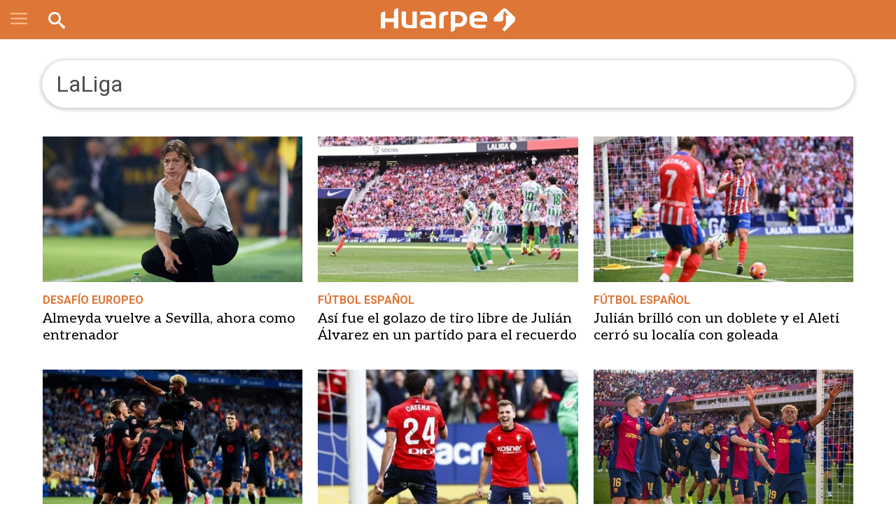

--- FILE ---
content_type: text/html; charset=utf-8
request_url: https://www.diariohuarpe.com/tags/laliga
body_size: 21471
content:
<!DOCTYPE html><html xmlns="http://www.w3.org/1999/xhtml" xml:lang="es" lang="es" xmlns:fb="http://www.facebook.com/2008/fbml" itemid="https://www.diariohuarpe.com/tags/laliga" itemtype="http://schema.org/WebSite" itemscope xmlns:og="http://opengraphprotocol.org/schema/"><head prefix="og: http://ogp.me/ns#"><script>dataLayer=[{section:"laliga",pageType:"section",contentRestrictions:"free_access"}]</script><script custom-element="marfeel" type="text/javascript" class="borrarScript">!function(){"use strict";function i(e){var t=!(1<arguments.length&&void 0!==arguments[1])||arguments[1],c=document.createElement("script");c.src=e,t?c.type="module":(c.async=!0,c.type="text/javascript",c.setAttribute("nomodule",""));var n=document.getElementsByTagName("script")[0];n.parentNode.insertBefore(c,n)}!function(e,t){!function(e,t,c){var n,a,o;c.accountId=t,null!==(n=e.marfeel)&&void 0!==n||(e.marfeel={}),null!==(a=(o=e.marfeel).cmd)&&void 0!==a||(o.cmd=[]),e.marfeel.config=c;var r="https://sdk.mrf.io/statics";i("".concat(r,"/marfeel-sdk.js?id=").concat(t),!0),i("".concat(r,"/marfeel-sdk.es5.js?id=").concat(t),!1)}(e,9721,2<arguments.length&&void 0!==arguments[2]?arguments[2]:{})}(window,9721,{})}()</script><script>function loadScript(url, callback) {
        var script = document.createElement("script")
        script.type = "text/javascript";
    
        if (script.readyState) {
            // handle IE
            script.onreadystatechange = function() {
                if (script.readyState == "loaded" || script.readyState == "complete") {
                    script.onreadystatechange = null;
                    callback();
                }
            };
        } else {
            // handle other browsers
            script.onload = function() {
                callback();
            };
        }
    
        script.src = url;
        document.getElementsByTagName("head")[0].appendChild(script);
    }
    
    loadScript("https://www.gstatic.com/firebasejs/5.3.0/firebase-app.js", function() {
    	loadScript("https://www.gstatic.com/firebasejs/5.3.0/firebase-messaging.js", function() {
    		//En desarrollo, desinstalamos el SW.
    		
    		var config = {
    			messagingSenderId: "942700704429"
    		};
    
    		window.onload = function () {
    			firebase.initializeApp(config);
    			const pushModal = document.querySelector('.notificacion-modal');
    			const messaging = firebase.messaging();
    			messaging.usePublicVapidKey("BHjw0jrFZSif33WSVsx_unfaudWm9HqixMBw4Q6_CP4zt5W64pHfH9L0dH54dW77UgoDyUVIhFySAdC7DcFPr40");
    
    			if ('serviceWorker' in navigator && 'PushManager' in window) {
    				console.log('Service Worker and Push is supported');
    				navigator.serviceWorker.register("/sw.js?messagingSenderId=942700704429&version=D")
    				.then(function(registration) {
    
    					if (!navigator.serviceWorker.controller) {
    						return;
    					}
    
    					var preventDevToolsReloadLoop;
    					navigator.serviceWorker.addEventListener('controllerchange', function (event) {					
    						if (preventDevToolsReloadLoop) return;
    						preventDevToolsReloadLoop = true;
    						console.log('Controller loaded');
    						window.location.reload();
    					});
    
    					console.log('Service Worker is registered', registration);
    					messaging.useServiceWorker(registration);  
    
    					
    				})
    				.catch(function(error) {
    					console.error('Service Worker Error', error);
    				});
    
    				pushModal.querySelector('.btn--link').addEventListener('click', function () {
    					createCookie("notificacion", 'false');
    					pushModal.style.display = "none";
    				});
    
    				if(!readCookie("notificacion") && Notification.permission == 'default'){
    					pushModal.style.display = "block";
    					pushModal.querySelector('.aceptar').addEventListener('click', function () {
    						pushModal.style.display = "none";
    						requestNotification();
    					});
    				}
    
    				if (Notification.permission != 'default') requestNotification();
    			} else {
    				console.warn('Push messaging is not supported');
    			}
    
    			function doPost(url, body, get) {
    				var xhr = new XMLHttpRequest();
    				if (get)
    					xhr.open("GET", url);
    				else
    					xhr.open("POST", url);
    				xhr.setRequestHeader("Content-Type", "application/json;charset=UTF-8");
    				if (body)
    					xhr.send(JSON.stringify(body));
    				else
    					xhr.send("");
    			}
    
    			messaging.onMessage(function(payload) {
    				console.log("onMessage" , payload)
    				const notificationTitle = payload.data.title;
    				const notificationOptions = {
    					icon: 'img/push/notification.png',
    					badge: 'img/push/badge.png',
    					vibrate: [100, 50, 100],
    					data: {
    						dateOfArrival: Date.now(),
    						nota: payload.data.nota,
    						url_destino: payload.data.url_destino,
    						id_notificacion: payload.data.id_notificacion
    					}
    				};
    				if (payload.data.image)
    					notificationOptions.image = payload.data.image
    
    
    				if(payload.data && payload.data.body ){
    					if( payload.data.body.indexOf("...")!= -1 )
    						notificationOptions["body"]=payload.data.body.replace("...","")
    					else 
    						notificationTitle=payload.data.body;
    			    }
    
    
    				if (!("Notification" in window)) {
    					console.log("This browser does not support system notifications");
    				} else if (Notification.permission === "granted") {
    					try {
    						var notification = new Notification(notificationTitle,notificationOptions);
    
    						notification.onclick = function(event) {
    							event.preventDefault();
    							if (payload.data.url_destino) {
    								window.open(payload.data.url_destino, '_blank');
    							} else if (payload.data.nota) {
    								window.open(payload.data.nota, '_blank');
    							} else {
    								window.open('https://www.diariohuarpe.com', '_blank');
    							}
    							notification.close();
    						}
    					}
    					catch(e) { //TODO MOSTRAR LA NOTIFICACION EN EL HTML ?
    						console.log("Error al mostrar notificacion en primer plano", e)
    					}
    				}
    			});
    
    			messaging.onTokenRefresh(function() {
    				messaging
    					.getToken()
    					.then(function(refreshedToken) {
    						console.log("Token refreshed.");
    						setTokenSentToServer(false);
    						sendTokenToServer(refreshedToken);
    					})
    					.catch(function(err) {
    						console.log("Unable to retrieve refreshed token ", err);
    						showToken("Unable to retrieve refreshed token ", err);
    					});
    			});
    
    			function sendTokenToServer(currentToken) {
    				if (!isTokenSentToServer()) {
    					console.log("Sending token to server...");
    					setTokenSentToServer(true);
    
    					doPost("/webpush/subscribe", {
    						token: currentToken
    					});
    				} else {
    					console.log(
    						"Token already sent to server so won't send it again " +
    							"unless it changes"
    					);
    				}
    			}
    
    			function isTokenSentToServer() {
    				return window.localStorage.getItem("sentToServer") === 1;
    			}
    
    			function setTokenSentToServer(sent) {
    				window.localStorage.setItem("sentToServer", sent ? 1 : 0);
    			}
    
    			function requestNotification() {
    				messaging
    					.requestPermission()
    					.then(function () {
    						console.log("Notification permission granted firebase.");
    						messaging.getToken().then(function (currentToken) {
    							if (currentToken) {
    								sendTokenToServer(currentToken);
    
    								ga('send', 'event', {
    									eventCategory: 'NTG push notification',
    									eventAction: 'click',
    									eventLabel: document.title,
    									nonInteraction: false
    								});
    							} else {
    								console.log('No Instance ID token available. Request permission to generate one.');
    								updateUIForPushPermissionRequired();
    								setTokenSentToServer(false);
    							}
    						}).catch(function (err) {
    							console.log('An error occurred while retrieving token. ', err);
    							setTokenSentToServer(false);
    						});
    					})
    					.catch(function (err) {
    						console.log("Unable to get permission to notify.", err);
    					});
    			}
    		}		
    	})
    })</script><link rel="manifest" href="/img/favicons/manifest.json"><script type="text/javascript"></script><script type="text/javascript">PPP_VIDEOJS_JS="https://pubads.g.doubleclick.net/gampad/ads?iu=/21753329716/Video&description_url=[placeholder]&env=vp&impl=s&correlator=&tfcd=0&npa=0&gdfp_req=1&output=vast&sz=400x300|640x480&ciu_szs=300x250,320x50,320x100,336x280,728x90&unviewed_position_start=1"</script><meta charset="utf-8"><meta name="viewport" content="width=device-width"><div itemscope="itemscope" itemtype="http://schema.org/Person" itemprop="author"><meta itemprop="name" content="Diario Huarpe"><meta itemprop="url" content="https://www.diariohuarpe.com"></div><meta name="twitter:card" content="summary_large_image"><meta name="twitter:site" content="@DiarioHuarpeCom"><meta name="twitter:creator" content="@DiarioHuarpeCom"><meta property="og:site_name" content="Diario Huarpe"><meta name="robots" content="index, follow"><meta name="distribution" content="global"><meta name="rating" content="general"><meta name="language" content="es_AR.UTF-8"><meta itemscope itemprop="mainEntityOfPage" itemtype="https://schema.org/WebPage"><meta itemprop="genre" content="News"><meta http-equiv="X-UA-Compatible" content="IE=edge"><meta http-equiv="Content-Type" content="text/html; charset=utf-8"><meta name="geo.region" content="AR-J"><meta name="geo.placename" content="San Juan"><meta name="geo.position" content="-31.530229;-68.556748"><meta name="ICBM" content="-31.530229, -68.556748"><meta property="og:site_name" content="Diario Huarpe"><meta property="og:title" content="Almeyda vuelve a Sevilla, ahora como entrenador"><meta itemprop="name" content="Almeyda vuelve a Sevilla, ahora como entrenador"><meta name="twitter:title" content="Almeyda vuelve a Sevilla, ahora como entrenador"><meta name="keywords" content="noticias,laliga"><meta property="fb:admins" content="100000000066596"><meta property="fb:app_id" content="285780951504485"><meta property="fb:pages" content="130259190347711"><meta itemprop="headline" content="Almeyda vuelve a Sevilla, ahora como entrenador"><title>Almeyda vuelve a Sevilla, ahora como entrenador</title><link rel="shortcut icon" href="https://www.diariohuarpe.com/img/favicons/favicon.ico"><link rel="apple-touch-icon" sizes="57x57" href="https://www.diariohuarpe.com/img/favicons/apple-icon-57x57.png"><link rel="apple-touch-icon" sizes="60x60" href="https://www.diariohuarpe.com/img/favicons/apple-icon-60x60.png"><link rel="apple-touch-icon" sizes="72x72" href="https://www.diariohuarpe.com/img/favicons/apple-icon-72x72.png"><link rel="apple-touch-icon" sizes="76x76" href="https://www.diariohuarpe.com/img/favicons/apple-icon-76x76.png"><link rel="apple-touch-icon" sizes="114x114" href="https://www.diariohuarpe.com/img/favicons/apple-icon-114x114.png"><link rel="apple-touch-icon" sizes="120x120" href="https://www.diariohuarpe.com/img/favicons/apple-icon-120x120.png"><link rel="apple-touch-icon" sizes="144x144" href="https://www.diariohuarpe.com/img/favicons/apple-icon-144x144.png"><link rel="apple-touch-icon" sizes="152x152" href="https://www.diariohuarpe.com/img/favicons/apple-icon-152x152.png"><link rel="apple-touch-icon" sizes="180x180" href="https://www.diariohuarpe.com/img/favicons/apple-icon-180x180.png"><link rel="icon" type="image/png" sizes="192x192" href="https://www.diariohuarpe.com/img/favicons/android-icon-192x192.png"><link rel="icon" type="image/png" sizes="32x32" href="https://www.diariohuarpe.com/img/favicons/favicon-32x32.png"><link rel="icon" type="image/png" sizes="96x96" href="https://www.diariohuarpe.com/img/favicons/favicon-96x96.png"><link rel="icon" type="image/png" sizes="16x16" href="https://www.diariohuarpe.com/img/favicons/favicon-16x16.png"><link rel="manifest" href="https://www.diariohuarpe.com/img/favicons/manifest.json"><meta name="application-name" content="Diario Huarpe"><meta name="apple-mobile-web-app-status-bar-style" content="black-translucent"><meta name="msapplication-TileColor" content="#DE7637"><meta name="msapplication-TileImage" content="https://www.diariohuarpe.com/img/favicons/ms-icon-144x144.png"><meta name="theme-color" content="#DE7637"><meta name="description" content="Huarpe"><meta property="description" content="Huarpe"><meta name="twitter:description" content="Huarpe"><meta name="twitter:image" content="https://www.diariohuarpe.com/img/estructura/og_image.jpg"><meta property="og:image" content="https://www.diariohuarpe.com/img/estructura/og_image.jpg"><meta property="og:type" content="website"><link rel="canonical" href="https://www.diariohuarpe.com/tags/laliga"><meta itemprop="url" content="https://www.diariohuarpe.com/tags/laliga"><meta property="og:url" content="https://www.diariohuarpe.com/tags/laliga"><meta name="cXenseParse:pageclass" content="frontpage"><meta property="og:title" content="Almeyda vuelve a Sevilla, ahora como entrenador"><meta itemprop="name" content="Almeyda vuelve a Sevilla, ahora como entrenador"><meta name="twitter:title" content="Almeyda vuelve a Sevilla, ahora como entrenador"><title>Almeyda vuelve a Sevilla, ahora como entrenador</title><meta name="keywords" content="noticias,laliga"><meta name="news_keywords" content="noticias,laliga"><meta itemprop="keywords" content="noticias"><meta itemprop="keywords" content="laliga"><meta property="fb:admins" content="100000000066596"><meta property="fb:app_id" content="285780951504485"><meta property="fb:pages" content="130259190347711"><meta itemprop="headline" content="Almeyda vuelve a Sevilla, ahora como entrenador"><link rel="shortcut icon" href="https://www.diariohuarpe.com/img/favicons/favicon.ico"><link rel="apple-touch-icon" sizes="57x57" href="https://www.diariohuarpe.com/img/favicons/apple-icon-57x57.png"><link rel="apple-touch-icon" sizes="60x60" href="https://www.diariohuarpe.com/img/favicons/apple-icon-60x60.png"><link rel="apple-touch-icon" sizes="72x72" href="https://www.diariohuarpe.com/img/favicons/apple-icon-72x72.png"><link rel="apple-touch-icon" sizes="76x76" href="https://www.diariohuarpe.com/img/favicons/apple-icon-76x76.png"><link rel="apple-touch-icon" sizes="114x114" href="https://www.diariohuarpe.com/img/favicons/apple-icon-114x114.png"><link rel="apple-touch-icon" sizes="120x120" href="https://www.diariohuarpe.com/img/favicons/apple-icon-120x120.png"><link rel="apple-touch-icon" sizes="144x144" href="https://www.diariohuarpe.com/img/favicons/apple-icon-144x144.png"><link rel="apple-touch-icon" sizes="152x152" href="https://www.diariohuarpe.com/img/favicons/apple-icon-152x152.png"><link rel="apple-touch-icon" sizes="180x180" href="https://www.diariohuarpe.com/img/favicons/apple-icon-180x180.png"><link rel="icon" type="image/png" sizes="192x192" href="https://www.diariohuarpe.com/img/favicons/android-icon-192x192.png"><link rel="icon" type="image/png" sizes="32x32" href="https://www.diariohuarpe.com/img/favicons/favicon-32x32.png"><link rel="icon" type="image/png" sizes="96x96" href="https://www.diariohuarpe.com/img/favicons/favicon-96x96.png"><link rel="icon" type="image/png" sizes="16x16" href="https://www.diariohuarpe.com/img/favicons/favicon-16x16.png"><link rel="manifest" href="https://www.diariohuarpe.com/img/favicons/manifest.json"><meta property="og:type" content="article"><meta name="twitter:image" content="https://www.diariohuarpe.com/img/estructura/og_image.jpg"><meta property="og:image" content="https://www.diariohuarpe.com/img/estructura/og_image.jpg"><meta property="og:description" content="Huarpe"><meta name="description" content="Huarpe"><meta property="description" content="Huarpe"><meta name="twitter:description" content="Huarpe"><link rel="canonical" href="https://www.diariohuarpe.com/tags/laliga"><meta itemprop="url" content="https://www.diariohuarpe.com/tags/laliga"><meta property="og:url" content="https://www.diariohuarpe.com/tags/laliga"><div style="display:none" itemprop="publisher" itemscope itemtype="https://schema.org/Organization"><div itemprop="logo" itemscope itemtype="https://schema.org/ImageObject"><meta itemprop="url" content="https://www.diariohuarpe.com/img/estructura/datos_huarpe_o_revert.png"><meta itemprop="width" content="600"><meta itemprop="height" content="60"></div><meta itemprop="name" content="Diario Huarpe"></div><script type="text/javascript">!function(e,t,r){e.async=1,e.src="//cdn.taboola.com/libtrc/diariohuarpe-network/loader.js",t.parentNode.insertBefore(e,t)}(document.createElement("script"),document.getElementsByTagName("script")[0])</script><link rel="preconnect" href="https://fonts.gstatic.com"><link href="https://fonts.googleapis.com/css2?family=Aleo&amp;family=Merriweather&amp;family=Roboto+Slab:wght@300;700&amp;family=Roboto:wght@300;400;700&amp;display=swap" rel="stylesheet"><link rel="stylesheet" type="text/css" href="/css/style.8e315e1.css"><link rel="stylesheet" type="text/css" href="/libs/slick/slick.f38b2db.css"><link rel="stylesheet" type="text/css" href="/libs/lightGallery/css/lightgallery.cb6ec15.css"><link rel="stylesheet" type="text/css" href="/libs/jquery-modal/jquery.modal.779f4f1.css"><link rel="stylesheet" type="text/css" href="/libs/videojs/video-js.20e19d8.css"><link rel="stylesheet" type="text/css" href="/libs/videojs/videojs.ima.faad6d6.css"><link rel="stylesheet" type="text/css" href="/libs/videojs/vsg-skin.a46946c.css"><link rel="stylesheet" type="text/css" href="/libs/add-to-homescreen/style/addtohomescreen.75e99f8.css"><link rel="stylesheet" type="text/css" href="/libs/magicsuggest/magicsuggest.6d97850.css"><link rel="stylesheet" type="text/css" href="/libs/swiper/css/swiper.1d81474.css"><script>var RECAPTCHA_SITEKEY="6LeKyZEUAAAAABkGrBsZW68Hz8qCO3kNw66D_zhB",FACEBOOK_TOKEN="2349821488585242|QH_ReDdW3GvvWhG63pkiyFafRYk"</script><script type="text/javascript" async src="https://imasdk.googleapis.com/js/sdkloader/ima3.js"></script><script type="text/javascript" src="/js/ads.6dfe9a4.js"></script><script type="text/javascript" src="/js/all.min.7d25d13.js" async></script><script type="text/javascript" src="/js/videojs.min.2b00e84.js"></script><script src="https://www.youtube.com/iframe_api" defer="defer"></script><script async src="https://www.googletagmanager.com/gtag/js?id=G-KPC815GE0M"></script><script>function gtag(){dataLayer.push(arguments)}window.dataLayer=window.dataLayer||[],gtag("js",new Date),gtag("config","G-KPC815GE0M")</script><div id="fb-root"></div><script>!function(e,t,n){var s,o=e.getElementsByTagName(t)[0];e.getElementById(n)||((s=e.createElement(t)).id=n,s.src="https://connect.facebook.net/es_LA/sdk.js#xfbml=1&version=v3.1&appId=285780951504485",o.parentNode.insertBefore(s,o))}(document,"script","facebook-jssdk")</script><script>!function(e,t,n,c,o,a,f){e.fbq||(o=e.fbq=function(){o.callMethod?o.callMethod.apply(o,arguments):o.queue.push(arguments)},e._fbq||(e._fbq=o),(o.push=o).loaded=!0,o.version="2.0",o.queue=[],(a=t.createElement(n)).async=!0,a.src="https://connect.facebook.net/en_US/fbevents.js",(f=t.getElementsByTagName(n)[0]).parentNode.insertBefore(a,f))}(window,document,"script"),fbq("init","2165235240371958"),fbq("track","PageView")</script><noscript><img height="1" width="1" style="display:none" src="https://www.facebook.com/tr?id=2165235240371958&amp;ev=PageView&amp;noscript=1"></noscript><script src="https://www.google.com/recaptcha/api.js?render=6LeKyZEUAAAAABkGrBsZW68Hz8qCO3kNw66D_zhB"></script><script>window.marfeel=window.marfeel||{cmd:[]},window.marfeel.cmd.push(["compass",function(a){a.setPageVar("tipo","Tag"),a.setPageVar("key","laliga"),a.setPageVar("link","/tags/laliga")}])</script><meta name="dailymotion-domain-verification" content="dm3588tzrz003k5wg"><script type="text/javascript">!function(){"use strict";function i(e){var t=!(1<arguments.length&&void 0!==arguments[1])||arguments[1],c=document.createElement("script");c.src=e,t?c.type="module":(c.async=!0,c.type="text/javascript",c.setAttribute("nomodule",""));var n=document.getElementsByTagName("script")[0];n.parentNode.insertBefore(c,n)}!function(e,t){!function(e,t,c){var n,a,o;c.accountId=9721,null!==(n=e.marfeel)&&void 0!==n||(e.marfeel={}),null!==(a=(o=e.marfeel).cmd)&&void 0!==a||(o.cmd=[]),e.marfeel.config=c;var r="https://sdk.mrf.io/statics";i("".concat(r,"/marfeel-sdk.js?id=").concat(9721),!0),i("".concat(r,"/marfeel-sdk.es5.js?id=").concat(9721),!1)}(e,0,2<arguments.length&&void 0!==arguments[2]?arguments[2]:{})}(window,9721,{})}()</script><div id="login_modal" class="modal"><div class="registro contenedor"><h6 class="titulo">Ingres&#xE1; con tu cuenta de Facebook o Google</h6><div class="botones--sociales"><div class="boton facebook"><a href="/auth/facebook" class="showOverlay noAjax showOverlay"><img src="/img/varios/facebook_icon.png" width="50px"> Ingres&#xE1; con Facebook</a></div><div class="boton google"><a href="/auth/google" class="showOverlay noAjax showOverlay"><img src="/img/varios/google_icon.png" width="50px"> Ingres&#xE1; con Google</a></div></div><h7>&#xD3; con tu cuenta HUARPE</h7><div class="login-cont"><form class="l_formulario" id="l_formulario" method="post" action><div class="form-item"><input type="email" placeholder="Email" id="l_email" name="l_email" value required></div><div class="form-item"><input type="password" placeholder="Contrase&#xF1;a" id="l_password" name="l_password" value required></div><button class="btn--primary" id="ingresar">Iniciar Sesi&#xF3;n</button><div class="left"><input type="checkbox" name="recordar" id="recordar" checked="checked"> Recordar mi usuario</div><div class="right"><a href="#recuperar_modal" class="link-modal" rel="modal:open" id="recuperar">Olvid&#xE9; mi contrase&#xF1;a</a></div><div id="response"></div></form><h6>&#xBF;No est&#xE1;s registrado?</h6><a href="/registro" rel="modal:close" id="registro" class="btn--primary">CREA TU CUENTA</a><p class="gratis">&#xA1;Es Gratis!</p></div></div></div><div id="complete_login_modal" class="modal" style="width:100%"></div><div id="recuperar_modal" class="modal"><div class="login-cont rec_pass"><p class="texto">Ingres&#xE1; su correo de Email para recuperar contrase&#xF1;a</p><form class="recuperar_formulario" id="recuperar_formulario" method="post" action><div class="form-item"><input type="email" placeholder="Email" id="recuperar_email_" name="recuperar_email_" value required></div><button class="btn--primary" id="recuperar_c_">Aceptar</button></form><div id="response_cambio"></div></div></div><div id="dni_modal" class="modal"><div class="dni-cont"><p>Ingres&#xE1; su DNI por unica vez.</p><form class="dni_formulario" id="dni_formulario" method="post" action><input type="hidden" name="concurso" id="dni_concurso"><div class="form-item"><input type="text" placeholder="DNI" id="dni" name="dni" value required></div><button class="btn--primary" id="dni_aceptar">Aceptar</button><div id="response"></div></form></div></div><div class="notificacion-modal"><div class="logo"><img src="[data-uri]" alt="huarpe"></div><p class="text">&#xBF;Quer&#xE9;s recibir notificaciones de alertas?</p><div class="botones"><button type="button" class="btn--link">No, gracias</button> <button type="button" class="aceptar btn--primary">Aceptar</button></div></div><script async="async" src="https://www.googletagservices.com/tag/js/gpt.js"></script><script async id="ebx" src="//applets.ebxcdn.com/ebx.js"></script></head><body class="body"><div class="interstitial-mobile"></div><div class="interstitial-desktop"></div><div style="display:none" class="publicidad-oculta mobile"></div><div style="display:none" class="publicidad-oculta desktop"></div><div class="loading hidden"><div class="contenedor"><img alt="Huarpe" src="[data-uri]"></div></div><header class="header"><div class="cont_header"><div class="cont-menu-desktop"><div class="contenedor grid"><button class="hamburger hamburger--elastic js-hamburger" type="button"><span class="hamburger-box"><span class="hamburger-inner"></span></span></button><ul class="navbar-menu-desktop"><li class="menu_ menu_provinciales"><a href="/provinciales">PROVINCIALES</a></li><li class="menu_ menu_policiales"><a href="/policiales">POLICIALES</a></li><li class="menu_ menu_politica"><a href="/politica">POL&#xCD;TICA</a></li><li class="menu_ menu_economia"><a href="/economia">ECONOM&#xCD;A</a></li><li class="menu_ menu_judiciales"><a href="/judiciales">JUDICIALES</a></li><li class="menu_ menu_sociedad"><a href="/sociedad">SOCIEDAD</a></li><li class="menu_ menu_departamentales"><a href="/departamentales">DEPARTAMENTALES</a></li><li class="menu_ menu_cultura-y-espectaculos"><a href="/cultura-y-espectaculos">CULTURA</a></li></ul></div></div><a class="logo" href="/"><img class="logo_normal" alt="Huarpe" src="[data-uri]"></a><nav class="navbar"><div class="navbar-menu"><div class="menu-mobile"><div class="cont_opciones"><div class="opciones ntabs"><div class="item secciones is-active ntabslink"><a href="#ntab-secciones"><svg class="icon icon-menu"><use xlink:href="#icon-menu"/></svg> <span>SECCIONES</span></a></div><div class="item clima ntabslink"><a href="#ntab-clima"><svg class="icon icon-Sun"><use xlink:href="/icoMoon/symbol-defs.svg#icon-Sun"/></svg><span>CLIMA</span></a></div><div class="item buscador ntabslink"><a href="#ntab-buscador"><svg class="icon icon-search"><use xlink:href="/icoMoon/symbol-defs.svg#icon-search"/></svg></a></div></div></div><div class="cuerpo"><div class="ntabscontent secciones" id="ntab-secciones"><ul class="menu"><li><a href="/eco-huarpe">Eco Huarpe</a></li><li><a href="/negocios">Huarpe Negocios</a></li><li><a href="/deportes">Huarpe Deportivo</a></li><li><a href="/provinciales">Provinciales</a></li><li><a href="/policiales">Policiales</a></li><li><a href="/politica">Pol&#xED;tica</a></li><li><a href="/economia">Econom&#xED;a</a></li><li><a href="/judiciales">Judiciales</a></li><li><a href="/sociedad">Sociedad</a></li><li><a href="/departamentales">Departamentales</a></li><li><a href="/cultura-y-espectaculos">Cultura y Espect&#xE1;culos</a></li><li><a href="/solidaridad">Solidaridad</a></li><li><a href="/opinion">Opini&#xF3;n</a></li><li><a href="/mundo">Mundo</a></li></ul></div><div class="ntabscontent clima" id="ntab-clima"><div class="grid cont_clima"><div class="item-12"><p class="ahora">AHORA SAN JUAN</p></div><div class="item-12"><a href="/clima"><p class="temp"><svg class="icon icon-Cloud"><use xlink:href="#icon-Cloud"/></svg> 25 C&#xB0;</p></a></div><div class="item-12"><p class="info"></p></div><div class="item-6 proximo collapse"><p class="dia">Domingo</p><p class="icono"><svg class="icon icon-"><use xlink:href="#"/></svg></p><p class="temperatura">24 C&#xB0; / 32 C&#xB0;</p></div><div class="item-6 proximo collapse"><p class="dia">Lunes</p><p class="icono"><svg class="icon icon-"><use xlink:href="#"/></svg></p><p class="temperatura">25 C&#xB0; / 33 C&#xB0;</p></div></div></div><div class="ntabscontent buscador" id="ntab-buscador"><div class="grid cont_buscador"><div class="item-12"><form method="GET" action="/busqueda"><input type="search" name="q" class="search-text" placeholder="Buscar..." autocomplete="off" required> <input type="submit" value="BUSCAR" class="btn--primary search-submit"></form></div></div></div></div></div><div class="contenedor grid menu_desktop"><div class="item-3"><ul class="menu"><li><a href="/eco-huarpe">Eco Huarpe</a></li><li><a href="/negocios">Huarpe Negocios</a></li><li><a href="/deportes">Huarpe Deportivo</a></li><li><a href="/provinciales">Provinciales</a></li><li><a href="/policiales">Policiales</a></li><li><a href="/politica">Pol&#xED;tica</a></li><li><a href="/economia">Econom&#xED;a</a></li><li><a href="/judiciales">Judiciales</a></li></ul></div><div class="item-3"><ul class="menu"><li><a href="/sociedad">Sociedad</a></li><li><a href="/departamentales">Departamentales</a></li><li><a href="/cultura-y-espectaculos">Cultura y Espect&#xE1;culos</a></li><li><a href="/solidaridad">Solidaridad</a></li><li><a href="/opinion">Opini&#xF3;n</a></li><li><a href="/mundo">Mundo</a></li></ul></div><div class="item-6"><div class="grid Eco Huarpe"></div><div class="grid Huarpe Negocios"></div><div class="grid Huarpe Deportivo"></div><div class="grid Provinciales"></div><div class="grid Policiales"></div><div class="grid Pol&#xED;tica"></div><div class="grid Econom&#xED;a"></div><div class="grid Judiciales"></div><div class="grid Sociedad"></div><div class="grid Departamentales"></div><div class="grid Cultura y Espect&#xE1;culos"></div><div class="grid Solidaridad"></div><div class="grid Opini&#xF3;n"></div><div class="grid Mundo"></div></div></div></div></nav><div class="login-box unlogged"><svg class="triangle" xmlns="http://www.w3.org/2000/svg" width="25" height="26" viewbox="0 0 25 26" fill="none"><path d="M0 26L25 0V13V26H0Z" fill="#DE640A"/></svg><div class="login-btn"><a class="btn" href="/login">INGRESAR</a></div><div class="register-btn"><a class="btn" href="/registro">REGISTRARSE</a></div></div><div class="login-box logged"><svg class="triangle" xmlns="http://www.w3.org/2000/svg" width="25" height="26" viewbox="0 0 25 26" fill="none"><path d="M0 26L25 0V13V26H0Z" fill="#FFFFFF"/></svg><div class="login-btn"><a class="btn" href="/mi-cuenta">Ir al perfil</a></div><div class="register-btn"><img src="/img/estructura/cerrar_sesion.svg" alt="cerrar sesion"> <a class="btn" id="logout" href="/logout">Cerrar sesi&#xF3;n</a></div></div><div class="objetos"><div class="cont_search"><form class="search-form" method="GET" action="/busqueda"><input type="search" name="q" class="search-text" placeholder="Buscar..." autocomplete="off" required> <input type="submit" value class="search-submit"></form></div></div></div></header><script async src="https://pagead2.googlesyndication.com/pagead/js/adsbygoogle.js?client=ca-pub-8058679974123390" crossorigin="anonymous"></script><script type="text/javascript" src="https://ads.vidoomy.com/diariohuarpe_6339.js" async></script><div class="aux_header" aria-hidden="true"></div><div class="publicidad_footer_sticky"><div class="cont_sticky"><img class="close_sticky" height="24" width="24" src="/img/varios/cruz_sticky.png"><div class="isMobile"><div class="contenedor__publicidad" data-tipo="tipo_desktop" data-no-desktop="false" data-no-mobile="false" data-tipo-spot="mobile"><div class="publicidad H52"><div class="gpt-load" data-gpt="/21753329716/huarpe_mob_home_sticky" data-size="[[320,50]]"></div></div></div><div class="contenedor__publicidad" data-tipo="tipo_desktop" data-no-desktop="false" data-no-mobile="true" data-tipo-spot="desktop"><div class="publicidad H52"><div class="gpt-load" data-gpt="/21753329716/huapre_home_sticky" data-size="[[728, 90]]"></div></div></div></div><div class="isDesktop"><div class="contenedor__publicidad" data-tipo="tipo_desktop" data-no-desktop="false" data-no-mobile="false" data-tipo-spot="desktop"><div class="publicidad H52"><div class="gpt-load" data-gpt="/21753329716/huapre_home_sticky" data-size="[[728, 90]]"></div></div></div><div class="contenedor__publicidad" data-tipo="tipo_desktop" data-no-desktop="true" data-no-mobile="false" data-tipo-spot="mobile"><div class="publicidad H52"><div class="gpt-load" data-gpt="/21753329716/huarpe_mob_home_sticky" data-size="[[320,50]]"></div></div></div></div></div></div><div id="sitio"><input id="laliga" class="datos_ubicacion" type="hidden" data-gpt_seccion="huarpe" data-gpt_subseccion="tags"> <input type="hidden" name="more" id="more" value="true"> <input type="hidden" name="tag" id="tag" value="laliga"> <input type="hidden" name="tagId" id="tagId" value="6275a655a670140017619162"><section class="tags"><div class="contenedor grid"><div class="tag_nombre"><div class="grid justify-space"><div class="data">LaLiga</div></div></div><div class="notas_seccion_ grid"><div class="item-4"><article class="nota nota-lista nota_gen"><input style="display:none" class="nota_fecha_input" data-fecha-a="1750106280000"><div class="media"><figure class="video-wrapper"><a href="/nota/matias-almeyda-firmo-contrato-y-es-el-nuevo-dt-de-sevilla-202561617380"><img class="lazyload" data-sizes="auto" alt="Almeyda vuelve a Sevilla, ahora como entrenador" data-optimumx="1" data-src="https://pxbcdn.diariohuarpe.com/huarpe/062025/1750108141872.jpg?&amp;cw=320&amp;ch=200" data-srcset="https://pxbcdn.diariohuarpe.com/huarpe/062025/1750108141872.jpg?&amp;cw=123&amp;ch=69.1021465581051 123w,https://pxbcdn.diariohuarpe.com/huarpe/062025/1750108141872.jpg?&amp;cw=480&amp;ch=269.66691339748337 480w,https://pxbcdn.diariohuarpe.com/huarpe/062025/1750108141872.jpg?&amp;cw=600&amp;ch=337.0836417468542 600w,https://pxbcdn.diariohuarpe.com/huarpe/062025/1750108141872.jpg?&amp;cw=720&amp;ch=404.500370096225 720w,https://pxbcdn.diariohuarpe.com/huarpe/062025/1750108141872.jpg?&amp;cw=960&amp;ch=539.3338267949667 960w,https://pxbcdn.diariohuarpe.com/huarpe/062025/1750108141872.jpg?&amp;cw=1024&amp;ch=575.2894152479645 1024w"><noscript><img alt="Almeyda vuelve a Sevilla, ahora como entrenador" sizes="auto" optimumx="1" src="https://pxbcdn.diariohuarpe.com/huarpe/062025/1750108141872.jpg?&amp;cw=320&amp;ch=200" srcset="https://pxbcdn.diariohuarpe.com/huarpe/062025/1750108141872.jpg?&amp;cw=123&amp;ch=69.1021465581051 123w,https://pxbcdn.diariohuarpe.com/huarpe/062025/1750108141872.jpg?&amp;cw=480&amp;ch=269.66691339748337 480w,https://pxbcdn.diariohuarpe.com/huarpe/062025/1750108141872.jpg?&amp;cw=600&amp;ch=337.0836417468542 600w,https://pxbcdn.diariohuarpe.com/huarpe/062025/1750108141872.jpg?&amp;cw=720&amp;ch=404.500370096225 720w,https://pxbcdn.diariohuarpe.com/huarpe/062025/1750108141872.jpg?&amp;cw=960&amp;ch=539.3338267949667 960w,https://pxbcdn.diariohuarpe.com/huarpe/062025/1750108141872.jpg?&amp;cw=1024&amp;ch=575.2894152479645 1024w"></noscript></a></figure></div><div class="data"><div class="volanta"><a href="/nota/matias-almeyda-firmo-contrato-y-es-el-nuevo-dt-de-sevilla-202561617380"><span>Desaf&#xED;o europeo</span></a></div><div class="titulo"><h2><a href="/nota/matias-almeyda-firmo-contrato-y-es-el-nuevo-dt-de-sevilla-202561617380">Almeyda vuelve a Sevilla, ahora como entrenador</a></h2></div><div class="introduccion"><p>Mat&#xED;as Almeyda fue confirmado oficialmente como nuevo director t&#xE9;cnico de Sevilla. El DT argentino firm&#xF3; contrato por tres temporadas con el club andaluz.</p></div></div></article></div><div class="item-4"><article class="nota nota-lista nota_gen"><input style="display:none" class="nota_fecha_input" data-fecha-a="1747601220000"><div class="media"><figure class="video-wrapper"><a href="/nota/asi-fue-el-tiro-libre-al-angulo-de-julian-alvarez-en-la-goleada-del-atletico--202551817470"><img class="lazyload" data-sizes="auto" alt="As&#xED; fue el golazo de tiro libre de Juli&#xE1;n &#xC1;lvarez en un partido para el recuerdo" data-optimumx="1" data-src="https://pxbcdn.diariohuarpe.com/huarpe/052025/1747601323588.jpg?&amp;cw=320&amp;ch=200" data-srcset="https://pxbcdn.diariohuarpe.com/huarpe/052025/1747601323588.jpg?&amp;cw=123&amp;ch=69.05263157894737 123w,https://pxbcdn.diariohuarpe.com/huarpe/052025/1747601323588.jpg?&amp;cw=480&amp;ch=269.4736842105263 480w,https://pxbcdn.diariohuarpe.com/huarpe/052025/1747601323588.jpg?&amp;cw=600&amp;ch=336.84210526315786 600w,https://pxbcdn.diariohuarpe.com/huarpe/052025/1747601323588.jpg?&amp;cw=720&amp;ch=404.2105263157895 720w,https://pxbcdn.diariohuarpe.com/huarpe/052025/1747601323588.jpg?&amp;cw=960&amp;ch=538.9473684210526 960w,https://pxbcdn.diariohuarpe.com/huarpe/052025/1747601323588.jpg?&amp;cw=1024&amp;ch=574.8771929824561 1024w"><noscript><img alt="As&#xED; fue el golazo de tiro libre de Juli&#xE1;n &#xC1;lvarez en un partido para el recuerdo" sizes="auto" optimumx="1" src="https://pxbcdn.diariohuarpe.com/huarpe/052025/1747601323588.jpg?&amp;cw=320&amp;ch=200" srcset="https://pxbcdn.diariohuarpe.com/huarpe/052025/1747601323588.jpg?&amp;cw=123&amp;ch=69.05263157894737 123w,https://pxbcdn.diariohuarpe.com/huarpe/052025/1747601323588.jpg?&amp;cw=480&amp;ch=269.4736842105263 480w,https://pxbcdn.diariohuarpe.com/huarpe/052025/1747601323588.jpg?&amp;cw=600&amp;ch=336.84210526315786 600w,https://pxbcdn.diariohuarpe.com/huarpe/052025/1747601323588.jpg?&amp;cw=720&amp;ch=404.2105263157895 720w,https://pxbcdn.diariohuarpe.com/huarpe/052025/1747601323588.jpg?&amp;cw=960&amp;ch=538.9473684210526 960w,https://pxbcdn.diariohuarpe.com/huarpe/052025/1747601323588.jpg?&amp;cw=1024&amp;ch=574.8771929824561 1024w"></noscript></a></figure></div><div class="data"><div class="volanta"><a href="/nota/asi-fue-el-tiro-libre-al-angulo-de-julian-alvarez-en-la-goleada-del-atletico--202551817470"><span>F&#xFA;tbol espa&#xF1;ol</span></a></div><div class="titulo"><h2><a href="/nota/asi-fue-el-tiro-libre-al-angulo-de-julian-alvarez-en-la-goleada-del-atletico--202551817470">As&#xED; fue el golazo de tiro libre de Juli&#xE1;n &#xC1;lvarez en un partido para el recuerdo</a></h2></div><div class="introduccion"><p>Juli&#xE1;n &#xC1;lvarez volvi&#xF3; a ser la gran figura del Atl&#xE9;tico Madrid: marc&#xF3; un golazo de tiro libre, convirti&#xF3; otro tanto m&#xE1;s y asisti&#xF3; en el cuarto en la goleada 4-1 al Betis.</p></div></div></article></div><div class="item-4"><article class="nota nota-lista nota_gen"><input style="display:none" class="nota_fecha_input" data-fecha-a="1747600860000"><div class="media"><figure class="video-wrapper"><a href="/nota/con-dos-goles-de-julian-alvarez-atletico-madrid-vencio-4-1-a-betis-202551817410"><img class="lazyload" data-sizes="auto" alt="Juli&#xE1;n brill&#xF3; con un doblete y el Aleti cerr&#xF3; su local&#xED;a con goleada" data-optimumx="1" data-src="https://pxbcdn.diariohuarpe.com/huarpe/052025/1747601072207.jpg?&amp;cw=320&amp;ch=200" data-srcset="https://pxbcdn.diariohuarpe.com/huarpe/052025/1747601072207.jpg?&amp;cw=123&amp;ch=69.05263157894737 123w,https://pxbcdn.diariohuarpe.com/huarpe/052025/1747601072207.jpg?&amp;cw=480&amp;ch=269.4736842105263 480w,https://pxbcdn.diariohuarpe.com/huarpe/052025/1747601072207.jpg?&amp;cw=600&amp;ch=336.84210526315786 600w,https://pxbcdn.diariohuarpe.com/huarpe/052025/1747601072207.jpg?&amp;cw=720&amp;ch=404.2105263157895 720w,https://pxbcdn.diariohuarpe.com/huarpe/052025/1747601072207.jpg?&amp;cw=960&amp;ch=538.9473684210526 960w,https://pxbcdn.diariohuarpe.com/huarpe/052025/1747601072207.jpg?&amp;cw=1024&amp;ch=574.8771929824561 1024w"><noscript><img alt="Juli&#xE1;n brill&#xF3; con un doblete y el Aleti cerr&#xF3; su local&#xED;a con goleada" sizes="auto" optimumx="1" src="https://pxbcdn.diariohuarpe.com/huarpe/052025/1747601072207.jpg?&amp;cw=320&amp;ch=200" srcset="https://pxbcdn.diariohuarpe.com/huarpe/052025/1747601072207.jpg?&amp;cw=123&amp;ch=69.05263157894737 123w,https://pxbcdn.diariohuarpe.com/huarpe/052025/1747601072207.jpg?&amp;cw=480&amp;ch=269.4736842105263 480w,https://pxbcdn.diariohuarpe.com/huarpe/052025/1747601072207.jpg?&amp;cw=600&amp;ch=336.84210526315786 600w,https://pxbcdn.diariohuarpe.com/huarpe/052025/1747601072207.jpg?&amp;cw=720&amp;ch=404.2105263157895 720w,https://pxbcdn.diariohuarpe.com/huarpe/052025/1747601072207.jpg?&amp;cw=960&amp;ch=538.9473684210526 960w,https://pxbcdn.diariohuarpe.com/huarpe/052025/1747601072207.jpg?&amp;cw=1024&amp;ch=574.8771929824561 1024w"></noscript></a></figure></div><div class="data"><div class="volanta"><a href="/nota/con-dos-goles-de-julian-alvarez-atletico-madrid-vencio-4-1-a-betis-202551817410"><span>F&#xFA;tbol espa&#xF1;ol</span></a></div><div class="titulo"><h2><a href="/nota/con-dos-goles-de-julian-alvarez-atletico-madrid-vencio-4-1-a-betis-202551817410">Juli&#xE1;n brill&#xF3; con un doblete y el Aleti cerr&#xF3; su local&#xED;a con goleada</a></h2></div><div class="introduccion"><p>En su despedida del Metropolitano esta temporada, el Atl&#xE9;tico Madrid gole&#xF3; 4-1 al Betis con una actuaci&#xF3;n descollante de Juli&#xE1;n &#xC1;lvarez, quien marc&#xF3; por duplicado y dio una asistencia.</p></div></div></article></div><div class="item-4"><article class="nota nota-lista nota_gen"><input style="display:none" class="nota_fecha_input" data-fecha-a="1747344660000"><div class="media"><figure class="video-wrapper"><a href="/nota/con-goles-de-lamine-yamal-y-fermin-lopez-barcelona-se-consagro-campeon-202551518310"><img class="lazyload" data-sizes="auto" alt="Barcelona, el nuevo campe&#xF3;n de LaLiga poco despu&#xE9;s de ganar la Copa del Rey" data-optimumx="1" data-src="https://pxbcdn.diariohuarpe.com/huarpe/052025/1747344992690.jpg?&amp;cw=320&amp;ch=200" data-srcset="https://pxbcdn.diariohuarpe.com/huarpe/052025/1747344992690.jpg?&amp;cw=123&amp;ch=69.06264501160094 123w,https://pxbcdn.diariohuarpe.com/huarpe/052025/1747344992690.jpg?&amp;cw=480&amp;ch=269.51276102088167 480w,https://pxbcdn.diariohuarpe.com/huarpe/052025/1747344992690.jpg?&amp;cw=600&amp;ch=336.8909512761021 600w,https://pxbcdn.diariohuarpe.com/huarpe/052025/1747344992690.jpg?&amp;cw=720&amp;ch=404.26914153132253 720w,https://pxbcdn.diariohuarpe.com/huarpe/052025/1747344992690.jpg?&amp;cw=960&amp;ch=539.0255220417633 960w,https://pxbcdn.diariohuarpe.com/huarpe/052025/1747344992690.jpg?&amp;cw=1024&amp;ch=574.9605568445476 1024w"><noscript><img alt="Barcelona, el nuevo campe&#xF3;n de LaLiga poco despu&#xE9;s de ganar la Copa del Rey" sizes="auto" optimumx="1" src="https://pxbcdn.diariohuarpe.com/huarpe/052025/1747344992690.jpg?&amp;cw=320&amp;ch=200" srcset="https://pxbcdn.diariohuarpe.com/huarpe/052025/1747344992690.jpg?&amp;cw=123&amp;ch=69.06264501160094 123w,https://pxbcdn.diariohuarpe.com/huarpe/052025/1747344992690.jpg?&amp;cw=480&amp;ch=269.51276102088167 480w,https://pxbcdn.diariohuarpe.com/huarpe/052025/1747344992690.jpg?&amp;cw=600&amp;ch=336.8909512761021 600w,https://pxbcdn.diariohuarpe.com/huarpe/052025/1747344992690.jpg?&amp;cw=720&amp;ch=404.26914153132253 720w,https://pxbcdn.diariohuarpe.com/huarpe/052025/1747344992690.jpg?&amp;cw=960&amp;ch=539.0255220417633 960w,https://pxbcdn.diariohuarpe.com/huarpe/052025/1747344992690.jpg?&amp;cw=1024&amp;ch=574.9605568445476 1024w"></noscript></a></figure></div><div class="data"><div class="volanta"><a href="/nota/con-goles-de-lamine-yamal-y-fermin-lopez-barcelona-se-consagro-campeon-202551518310"><span>F&#xFA;tbol espa&#xF1;ol</span></a></div><div class="titulo"><h2><a href="/nota/con-goles-de-lamine-yamal-y-fermin-lopez-barcelona-se-consagro-campeon-202551518310">Barcelona, el nuevo campe&#xF3;n de LaLiga poco despu&#xE9;s de ganar la Copa del Rey</a></h2></div><div class="introduccion"><p>Con el marco de un cl&#xE1;sico cargado de historia, Barcelona se impuso por 2 a 0 ante el Espanyol y se consagr&#xF3; campe&#xF3;n de LaLiga espa&#xF1;ola a falta de dos fechas para el cierre.</p></div></div></article></div><div class="item-4"><article class="nota nota-lista nota_gen"><input style="display:none" class="nota_fecha_input" data-fecha-a="1747343400000"><div class="media"><figure class="video-wrapper"><a href="/nota/con-goles-de-catena-y-budimir-osasuna-vencio-al-atletico-de-julian-alvarez-202551518100"><img class="lazyload" data-sizes="auto" alt="Osasuna sorprendi&#xF3; al Atl&#xE9;tico Madrid y mantiene viva su ilusi&#xF3;n europea" data-optimumx="1" data-src="https://pxbcdn.diariohuarpe.com/huarpe/052025/1747343475111.jpg?&amp;cw=320&amp;ch=200" data-srcset="https://pxbcdn.diariohuarpe.com/huarpe/052025/1747343475111.jpg?&amp;cw=123&amp;ch=69.05263157894737 123w,https://pxbcdn.diariohuarpe.com/huarpe/052025/1747343475111.jpg?&amp;cw=480&amp;ch=269.4736842105263 480w,https://pxbcdn.diariohuarpe.com/huarpe/052025/1747343475111.jpg?&amp;cw=600&amp;ch=336.84210526315786 600w,https://pxbcdn.diariohuarpe.com/huarpe/052025/1747343475111.jpg?&amp;cw=720&amp;ch=404.2105263157895 720w,https://pxbcdn.diariohuarpe.com/huarpe/052025/1747343475111.jpg?&amp;cw=960&amp;ch=538.9473684210526 960w,https://pxbcdn.diariohuarpe.com/huarpe/052025/1747343475111.jpg?&amp;cw=1024&amp;ch=574.8771929824561 1024w"><noscript><img alt="Osasuna sorprendi&#xF3; al Atl&#xE9;tico Madrid y mantiene viva su ilusi&#xF3;n europea" sizes="auto" optimumx="1" src="https://pxbcdn.diariohuarpe.com/huarpe/052025/1747343475111.jpg?&amp;cw=320&amp;ch=200" srcset="https://pxbcdn.diariohuarpe.com/huarpe/052025/1747343475111.jpg?&amp;cw=123&amp;ch=69.05263157894737 123w,https://pxbcdn.diariohuarpe.com/huarpe/052025/1747343475111.jpg?&amp;cw=480&amp;ch=269.4736842105263 480w,https://pxbcdn.diariohuarpe.com/huarpe/052025/1747343475111.jpg?&amp;cw=600&amp;ch=336.84210526315786 600w,https://pxbcdn.diariohuarpe.com/huarpe/052025/1747343475111.jpg?&amp;cw=720&amp;ch=404.2105263157895 720w,https://pxbcdn.diariohuarpe.com/huarpe/052025/1747343475111.jpg?&amp;cw=960&amp;ch=538.9473684210526 960w,https://pxbcdn.diariohuarpe.com/huarpe/052025/1747343475111.jpg?&amp;cw=1024&amp;ch=574.8771929824561 1024w"></noscript></a></figure></div><div class="data"><div class="volanta"><a href="/nota/con-goles-de-catena-y-budimir-osasuna-vencio-al-atletico-de-julian-alvarez-202551518100"><span>F&#xFA;tbol europeo</span></a></div><div class="titulo"><h2><a href="/nota/con-goles-de-catena-y-budimir-osasuna-vencio-al-atletico-de-julian-alvarez-202551518100">Osasuna sorprendi&#xF3; al Atl&#xE9;tico Madrid y mantiene viva su ilusi&#xF3;n europea</a></h2></div><div class="introduccion"><p>Osasuna se hizo fuerte en casa y super&#xF3; por 2 a 0 al Atl&#xE9;tico Madrid, en un encuentro clave por la fecha 36 de LaLiga y&#xA0;dej&#xF3; sin chances al equipo de Juli&#xE1;n de pelear por el segundo puesto.</p></div></div></article></div><div class="item-4"><article class="nota nota-lista nota_gen"><input style="display:none" class="nota_fecha_input" data-fecha-a="1746983760000"><div class="media"><figure class="video-wrapper"><a href="/nota/barcelona-se-impuso-4-3-ante-el-real-y-esta-a-un-paso-del-titulo-202551114160"><img class="lazyload" data-sizes="auto" alt="Barcelona gan&#xF3; un nuevo cl&#xE1;sico y acaricia el t&#xED;tulo de La Liga" data-optimumx="1" data-src="https://pxbcdn.diariohuarpe.com/huarpe/052025/1746984432401.jpg?&amp;cw=320&amp;ch=200" data-srcset="https://pxbcdn.diariohuarpe.com/huarpe/052025/1746984432401.jpg?&amp;cw=123&amp;ch=69.23505154639176 123w,https://pxbcdn.diariohuarpe.com/huarpe/052025/1746984432401.jpg?&amp;cw=480&amp;ch=270.1855670103093 480w,https://pxbcdn.diariohuarpe.com/huarpe/052025/1746984432401.jpg?&amp;cw=600&amp;ch=337.7319587628866 600w,https://pxbcdn.diariohuarpe.com/huarpe/052025/1746984432401.jpg?&amp;cw=720&amp;ch=405.2783505154639 720w,https://pxbcdn.diariohuarpe.com/huarpe/052025/1746984432401.jpg?&amp;cw=960&amp;ch=540.3711340206186 960w,https://pxbcdn.diariohuarpe.com/huarpe/052025/1746984432401.jpg?&amp;cw=1024&amp;ch=576.3958762886598 1024w"><noscript><img alt="Barcelona gan&#xF3; un nuevo cl&#xE1;sico y acaricia el t&#xED;tulo de La Liga" sizes="auto" optimumx="1" src="https://pxbcdn.diariohuarpe.com/huarpe/052025/1746984432401.jpg?&amp;cw=320&amp;ch=200" srcset="https://pxbcdn.diariohuarpe.com/huarpe/052025/1746984432401.jpg?&amp;cw=123&amp;ch=69.23505154639176 123w,https://pxbcdn.diariohuarpe.com/huarpe/052025/1746984432401.jpg?&amp;cw=480&amp;ch=270.1855670103093 480w,https://pxbcdn.diariohuarpe.com/huarpe/052025/1746984432401.jpg?&amp;cw=600&amp;ch=337.7319587628866 600w,https://pxbcdn.diariohuarpe.com/huarpe/052025/1746984432401.jpg?&amp;cw=720&amp;ch=405.2783505154639 720w,https://pxbcdn.diariohuarpe.com/huarpe/052025/1746984432401.jpg?&amp;cw=960&amp;ch=540.3711340206186 960w,https://pxbcdn.diariohuarpe.com/huarpe/052025/1746984432401.jpg?&amp;cw=1024&amp;ch=576.3958762886598 1024w"></noscript></a></figure></div><div class="data"><div class="volanta"><a href="/nota/barcelona-se-impuso-4-3-ante-el-real-y-esta-a-un-paso-del-titulo-202551114160"><span>Triunfo clave</span></a></div><div class="titulo"><h2><a href="/nota/barcelona-se-impuso-4-3-ante-el-real-y-esta-a-un-paso-del-titulo-202551114160">Barcelona gan&#xF3; un nuevo cl&#xE1;sico y acaricia el t&#xED;tulo de La Liga</a></h2></div><div class="introduccion"><p>Con goles de Eric Garc&#xED;a, Lamine Yamal y un doblete de Raphinha, el Barcelona venci&#xF3; 4-3 al Real Madrid en un vibrante cl&#xE1;sico. Mbapp&#xE9; marc&#xF3; los tres tantos del equipo blanco, que qued&#xF3; sin margen de error.</p></div></div></article></div><div class="item-4"><article class="nota nota-lista nota_gen"><input style="display:none" class="nota_fecha_input" data-fecha-a="1745529360000"><div class="media"><figure class="video-wrapper"><a href="/nota/con-goles-argentinos-atletico-de-madrid-supera-con-claridad-a-rayo-vallecano-202542417500"><img class="lazyload" data-sizes="auto" alt="Atl&#xE9;tico de Madrid se ilusiona con el podio y no para de sumar" data-optimumx="1" data-src="https://pxbcdn.diariohuarpe.com/huarpe/042025/1745528195536/atletico-w862-webp..webp?&amp;cw=320&amp;ch=200" data-srcset="https://pxbcdn.diariohuarpe.com/huarpe/042025/1745528195536/atletico-w862-webp..webp?&amp;cw=123&amp;ch=69.06264501160094 123w,https://pxbcdn.diariohuarpe.com/huarpe/042025/1745528195536/atletico-w862-webp..webp?&amp;cw=480&amp;ch=269.51276102088167 480w,https://pxbcdn.diariohuarpe.com/huarpe/042025/1745528195536/atletico-w862-webp..webp?&amp;cw=600&amp;ch=336.8909512761021 600w,https://pxbcdn.diariohuarpe.com/huarpe/042025/1745528195536/atletico-w862-webp..webp?&amp;cw=720&amp;ch=404.26914153132253 720w,https://pxbcdn.diariohuarpe.com/huarpe/042025/1745528195536/atletico-w862-webp..webp?&amp;cw=960&amp;ch=539.0255220417633 960w,https://pxbcdn.diariohuarpe.com/huarpe/042025/1745528195536/atletico-w862-webp..webp?&amp;cw=1024&amp;ch=574.9605568445476 1024w"><noscript><img alt="Atl&#xE9;tico de Madrid se ilusiona con el podio y no para de sumar" sizes="auto" optimumx="1" src="https://pxbcdn.diariohuarpe.com/huarpe/042025/1745528195536/atletico-w862-webp..webp?&amp;cw=320&amp;ch=200" srcset="https://pxbcdn.diariohuarpe.com/huarpe/042025/1745528195536/atletico-w862-webp..webp?&amp;cw=123&amp;ch=69.06264501160094 123w,https://pxbcdn.diariohuarpe.com/huarpe/042025/1745528195536/atletico-w862-webp..webp?&amp;cw=480&amp;ch=269.51276102088167 480w,https://pxbcdn.diariohuarpe.com/huarpe/042025/1745528195536/atletico-w862-webp..webp?&amp;cw=600&amp;ch=336.8909512761021 600w,https://pxbcdn.diariohuarpe.com/huarpe/042025/1745528195536/atletico-w862-webp..webp?&amp;cw=720&amp;ch=404.26914153132253 720w,https://pxbcdn.diariohuarpe.com/huarpe/042025/1745528195536/atletico-w862-webp..webp?&amp;cw=960&amp;ch=539.0255220417633 960w,https://pxbcdn.diariohuarpe.com/huarpe/042025/1745528195536/atletico-w862-webp..webp?&amp;cw=1024&amp;ch=574.9605568445476 1024w"></noscript></a></figure></div><div class="data"><div class="volanta"><a href="/nota/con-goles-argentinos-atletico-de-madrid-supera-con-claridad-a-rayo-vallecano-202542417500"><span>F&#xFA;tbol espa&#xF1;ol</span></a></div><div class="titulo"><h2><a href="/nota/con-goles-argentinos-atletico-de-madrid-supera-con-claridad-a-rayo-vallecano-202542417500">Atl&#xE9;tico de Madrid se ilusiona con el podio y no para de sumar</a></h2></div><div class="introduccion"><p>Con participaci&#xF3;n clave de Juli&#xE1;n &#xC1;lvarez, Giuliano Simeone y Rodrigo De Paul, Atl&#xE9;tico de Madrid le gan&#xF3;&#xA0;con autoridad a Rayo Vallecano por la fecha 33 de La Liga.</p></div></div></article></div><div class="item-4"><article class="nota nota-lista nota_gen"><input style="display:none" class="nota_fecha_input" data-fecha-a="1745332680000"><div class="media"><figure class="video-wrapper"><a href="/nota/cuti-romero-y-sus-palabras-tras-los-rumores-de-ser-fichado-por-un-gigante-europeo-202542211380"><img class="lazyload" data-sizes="auto" alt="Cuti Romero." data-optimumx="1" data-src="https://pxbcdn.diariohuarpe.com/huarpe/042025/1745333698452.jpg?&amp;cw=320&amp;ch=200" data-srcset="https://pxbcdn.diariohuarpe.com/huarpe/042025/1745333698452.jpg?&amp;cw=123&amp;ch=68.675 123w,https://pxbcdn.diariohuarpe.com/huarpe/042025/1745333698452.jpg?&amp;cw=480&amp;ch=268 480w,https://pxbcdn.diariohuarpe.com/huarpe/042025/1745333698452.jpg?&amp;cw=600&amp;ch=335 600w,https://pxbcdn.diariohuarpe.com/huarpe/042025/1745333698452.jpg?&amp;cw=720&amp;ch=402 720w,https://pxbcdn.diariohuarpe.com/huarpe/042025/1745333698452.jpg?&amp;cw=960&amp;ch=536 960w,https://pxbcdn.diariohuarpe.com/huarpe/042025/1745333698452.jpg?&amp;cw=1024&amp;ch=571.7333333333333 1024w"><noscript><img alt="Cuti Romero." sizes="auto" optimumx="1" src="https://pxbcdn.diariohuarpe.com/huarpe/042025/1745333698452.jpg?&amp;cw=320&amp;ch=200" srcset="https://pxbcdn.diariohuarpe.com/huarpe/042025/1745333698452.jpg?&amp;cw=123&amp;ch=68.675 123w,https://pxbcdn.diariohuarpe.com/huarpe/042025/1745333698452.jpg?&amp;cw=480&amp;ch=268 480w,https://pxbcdn.diariohuarpe.com/huarpe/042025/1745333698452.jpg?&amp;cw=600&amp;ch=335 600w,https://pxbcdn.diariohuarpe.com/huarpe/042025/1745333698452.jpg?&amp;cw=720&amp;ch=402 720w,https://pxbcdn.diariohuarpe.com/huarpe/042025/1745333698452.jpg?&amp;cw=960&amp;ch=536 960w,https://pxbcdn.diariohuarpe.com/huarpe/042025/1745333698452.jpg?&amp;cw=1024&amp;ch=571.7333333333333 1024w"></noscript></a></figure></div><div class="data"><div class="volanta"><a href="/deportes"><span>Huarpe deportivo</span></a></div><div class="titulo"><h2><a href="/nota/cuti-romero-y-sus-palabras-tras-los-rumores-de-ser-fichado-por-un-gigante-europeo-202542211380">Cuti Romero y sus palabras tras los rumores de ser fichado por un gigante europeo</a></h2></div><div class="introduccion"><p>Cristian &#x201C;Cuti&#x201D; Romero, defensor del Tottenham y pieza clave de la Selecci&#xF3;n Argentina campeona del mundo, dej&#xF3; entrever su inter&#xE9;s en cambiar de aires y probar suerte en el f&#xFA;tbol espa&#xF1;ol.</p></div></div></article></div><div class="item-4"><article class="nota nota-lista nota_gen"><input style="display:none" class="nota_fecha_input" data-fecha-a="1745185920000"><div class="media"><figure class="video-wrapper"><a href="/nota/valverde-salvo-al-madrid-en-el-descuento-y-mantiene-viva-la-pelea-con-el-barcelona-202542018520"><img class="lazyload" data-sizes="auto" alt="Con un gol ag&#xF3;nico, Real Madrid sigue con vida en la lucha por LaLiga" data-optimumx="1" data-src="https://pxbcdn.diariohuarpe.com/huarpe/042025/1745186215978/madrid-jpg..jpg?&amp;cw=320&amp;ch=200" data-srcset="https://pxbcdn.diariohuarpe.com/huarpe/042025/1745186215978/madrid-jpg..jpg?&amp;cw=123&amp;ch=69.11849192100539 123w,https://pxbcdn.diariohuarpe.com/huarpe/042025/1745186215978/madrid-jpg..jpg?&amp;cw=480&amp;ch=269.73070017953324 480w,https://pxbcdn.diariohuarpe.com/huarpe/042025/1745186215978/madrid-jpg..jpg?&amp;cw=600&amp;ch=337.16337522441654 600w,https://pxbcdn.diariohuarpe.com/huarpe/042025/1745186215978/madrid-jpg..jpg?&amp;cw=720&amp;ch=404.59605026929984 720w,https://pxbcdn.diariohuarpe.com/huarpe/042025/1745186215978/madrid-jpg..jpg?&amp;cw=960&amp;ch=539.4614003590665 960w,https://pxbcdn.diariohuarpe.com/huarpe/042025/1745186215978/madrid-jpg..jpg?&amp;cw=1024&amp;ch=575.4254937163375 1024w"><noscript><img alt="Con un gol ag&#xF3;nico, Real Madrid sigue con vida en la lucha por LaLiga" sizes="auto" optimumx="1" src="https://pxbcdn.diariohuarpe.com/huarpe/042025/1745186215978/madrid-jpg..jpg?&amp;cw=320&amp;ch=200" srcset="https://pxbcdn.diariohuarpe.com/huarpe/042025/1745186215978/madrid-jpg..jpg?&amp;cw=123&amp;ch=69.11849192100539 123w,https://pxbcdn.diariohuarpe.com/huarpe/042025/1745186215978/madrid-jpg..jpg?&amp;cw=480&amp;ch=269.73070017953324 480w,https://pxbcdn.diariohuarpe.com/huarpe/042025/1745186215978/madrid-jpg..jpg?&amp;cw=600&amp;ch=337.16337522441654 600w,https://pxbcdn.diariohuarpe.com/huarpe/042025/1745186215978/madrid-jpg..jpg?&amp;cw=720&amp;ch=404.59605026929984 720w,https://pxbcdn.diariohuarpe.com/huarpe/042025/1745186215978/madrid-jpg..jpg?&amp;cw=960&amp;ch=539.4614003590665 960w,https://pxbcdn.diariohuarpe.com/huarpe/042025/1745186215978/madrid-jpg..jpg?&amp;cw=1024&amp;ch=575.4254937163375 1024w"></noscript></a></figure></div><div class="data"><div class="volanta"><a href="/nota/valverde-salvo-al-madrid-en-el-descuento-y-mantiene-viva-la-pelea-con-el-barcelona-202542018520"><span>F&#xFA;tbol internacional</span></a></div><div class="titulo"><h2><a href="/nota/valverde-salvo-al-madrid-en-el-descuento-y-mantiene-viva-la-pelea-con-el-barcelona-202542018520">Con un gol ag&#xF3;nico, Real Madrid sigue con vida en la lucha por LaLiga</a></h2></div><div class="introduccion"><p>Federico Valverde apareci&#xF3; cuando m&#xE1;s lo necesitaban: con un golazo en el tiempo adicional, el uruguayo le dio la victoria al Real Madrid ante el Athletic de Bilbao y mantuvo al equipo a tiro del Barcelona en la recta final de LaLiga.</p></div></div></article></div></div><div class="item-12"><div class="np_mas_noticias"><button class="btn--primary btn--mas_noticias" rel="/jtag/laliga/">CARGAR M&#xC1;S</button></div></div></div></section></div><span id="fin_sitio"></span><footer class="footer"><div class="fondo1"><div class="newsletter"><form id="footer_news" method="post"><input type="text" name="email" placeholder="Ingres&#xE1; tu email"> <input type="submit" class="btn--primary" value="QUIERO RECIBIR NOVEDADES"><p class="response"></p></form></div><div class="lista_cont"><div class="lista lista3"><div class="text-center"><img class="logo-footer" alt="Huarpe" src="[data-uri]"></div><div class="text-center"><a href="http://adepa.org.ar/" target="_blank"><amp-img src="/img/estructura/adepa.png" alt="Adepa"></amp-img></a></div></div><ul class="lista lista1"><li><a href="/quienes-somos">Qui&#xE9;nes somos</a></li><li><a href="/contacto">Contacto</a></li><li><a href="/manual-de-estilo">Manual de estilo</a></li><li><a href="/codigo-de-etica">C&#xF3;digo de &#xE9;tica</a></li><li><a href="/derecho-de-replica">Derecho a r&#xE9;plica</a></li></ul><ul class="lista lista2"><li><a href="/como-anunciar">C&#xF3;mo anunciar</a></li><li><a href="/trabaje-con-nosotros">Trabaje con nosotros</a></li><li><a href="/aviso-de-privacidad">Aviso de privacidad</a></li><li><a href="/terminos-y-condiciones">T&#xE9;rminos y condiciones</a></li><li><a href>Mediakit</a></li></ul></div></div><div class="fondo2"><div class="contenedor grid"><div class="item-12 text-center"><img class="grupo_huarpe" src="/img/estructura/grupo_huarpe_nuevo.svg" alt="Grupo Huarpe"></div><div class="item-12"><ul class="logos"><li>Huarpe</li><li>HuarpeTV</li><li>Red Huarpe</li><li>Salud y Bienestar</li><li>Yo Construyo</li><li>Yo te Invito</li><li>Nerdpop</li><li><a style="color:#fff" href="/sanjuaninosolidario">Sanjuanino solidario</a></li><li>Yo cocino</li></ul></div></div><p class="copiright"><span class="n_line">&#xA9; 2005 - 2026 El Huarpe S.A. - </span><span class="n_line">Todos los Derechos Reservados</span></p><div class="mustang"><a target="_blank" href="https://www.mustang.cloud"><img class="lazyloaded" data-src="/img/estructura/mustang.png" src="/img/estructura/mustang.png"> Mustang Cloud - CMS para portales de noticias</a></div></div></footer></body></html>

--- FILE ---
content_type: text/html; charset=utf-8
request_url: https://www.google.com/recaptcha/api2/anchor?ar=1&k=6LeKyZEUAAAAABkGrBsZW68Hz8qCO3kNw66D_zhB&co=aHR0cHM6Ly93d3cuZGlhcmlvaHVhcnBlLmNvbTo0NDM.&hl=en&v=PoyoqOPhxBO7pBk68S4YbpHZ&size=invisible&anchor-ms=20000&execute-ms=30000&cb=e0hkhojejzl
body_size: 49005
content:
<!DOCTYPE HTML><html dir="ltr" lang="en"><head><meta http-equiv="Content-Type" content="text/html; charset=UTF-8">
<meta http-equiv="X-UA-Compatible" content="IE=edge">
<title>reCAPTCHA</title>
<style type="text/css">
/* cyrillic-ext */
@font-face {
  font-family: 'Roboto';
  font-style: normal;
  font-weight: 400;
  font-stretch: 100%;
  src: url(//fonts.gstatic.com/s/roboto/v48/KFO7CnqEu92Fr1ME7kSn66aGLdTylUAMa3GUBHMdazTgWw.woff2) format('woff2');
  unicode-range: U+0460-052F, U+1C80-1C8A, U+20B4, U+2DE0-2DFF, U+A640-A69F, U+FE2E-FE2F;
}
/* cyrillic */
@font-face {
  font-family: 'Roboto';
  font-style: normal;
  font-weight: 400;
  font-stretch: 100%;
  src: url(//fonts.gstatic.com/s/roboto/v48/KFO7CnqEu92Fr1ME7kSn66aGLdTylUAMa3iUBHMdazTgWw.woff2) format('woff2');
  unicode-range: U+0301, U+0400-045F, U+0490-0491, U+04B0-04B1, U+2116;
}
/* greek-ext */
@font-face {
  font-family: 'Roboto';
  font-style: normal;
  font-weight: 400;
  font-stretch: 100%;
  src: url(//fonts.gstatic.com/s/roboto/v48/KFO7CnqEu92Fr1ME7kSn66aGLdTylUAMa3CUBHMdazTgWw.woff2) format('woff2');
  unicode-range: U+1F00-1FFF;
}
/* greek */
@font-face {
  font-family: 'Roboto';
  font-style: normal;
  font-weight: 400;
  font-stretch: 100%;
  src: url(//fonts.gstatic.com/s/roboto/v48/KFO7CnqEu92Fr1ME7kSn66aGLdTylUAMa3-UBHMdazTgWw.woff2) format('woff2');
  unicode-range: U+0370-0377, U+037A-037F, U+0384-038A, U+038C, U+038E-03A1, U+03A3-03FF;
}
/* math */
@font-face {
  font-family: 'Roboto';
  font-style: normal;
  font-weight: 400;
  font-stretch: 100%;
  src: url(//fonts.gstatic.com/s/roboto/v48/KFO7CnqEu92Fr1ME7kSn66aGLdTylUAMawCUBHMdazTgWw.woff2) format('woff2');
  unicode-range: U+0302-0303, U+0305, U+0307-0308, U+0310, U+0312, U+0315, U+031A, U+0326-0327, U+032C, U+032F-0330, U+0332-0333, U+0338, U+033A, U+0346, U+034D, U+0391-03A1, U+03A3-03A9, U+03B1-03C9, U+03D1, U+03D5-03D6, U+03F0-03F1, U+03F4-03F5, U+2016-2017, U+2034-2038, U+203C, U+2040, U+2043, U+2047, U+2050, U+2057, U+205F, U+2070-2071, U+2074-208E, U+2090-209C, U+20D0-20DC, U+20E1, U+20E5-20EF, U+2100-2112, U+2114-2115, U+2117-2121, U+2123-214F, U+2190, U+2192, U+2194-21AE, U+21B0-21E5, U+21F1-21F2, U+21F4-2211, U+2213-2214, U+2216-22FF, U+2308-230B, U+2310, U+2319, U+231C-2321, U+2336-237A, U+237C, U+2395, U+239B-23B7, U+23D0, U+23DC-23E1, U+2474-2475, U+25AF, U+25B3, U+25B7, U+25BD, U+25C1, U+25CA, U+25CC, U+25FB, U+266D-266F, U+27C0-27FF, U+2900-2AFF, U+2B0E-2B11, U+2B30-2B4C, U+2BFE, U+3030, U+FF5B, U+FF5D, U+1D400-1D7FF, U+1EE00-1EEFF;
}
/* symbols */
@font-face {
  font-family: 'Roboto';
  font-style: normal;
  font-weight: 400;
  font-stretch: 100%;
  src: url(//fonts.gstatic.com/s/roboto/v48/KFO7CnqEu92Fr1ME7kSn66aGLdTylUAMaxKUBHMdazTgWw.woff2) format('woff2');
  unicode-range: U+0001-000C, U+000E-001F, U+007F-009F, U+20DD-20E0, U+20E2-20E4, U+2150-218F, U+2190, U+2192, U+2194-2199, U+21AF, U+21E6-21F0, U+21F3, U+2218-2219, U+2299, U+22C4-22C6, U+2300-243F, U+2440-244A, U+2460-24FF, U+25A0-27BF, U+2800-28FF, U+2921-2922, U+2981, U+29BF, U+29EB, U+2B00-2BFF, U+4DC0-4DFF, U+FFF9-FFFB, U+10140-1018E, U+10190-1019C, U+101A0, U+101D0-101FD, U+102E0-102FB, U+10E60-10E7E, U+1D2C0-1D2D3, U+1D2E0-1D37F, U+1F000-1F0FF, U+1F100-1F1AD, U+1F1E6-1F1FF, U+1F30D-1F30F, U+1F315, U+1F31C, U+1F31E, U+1F320-1F32C, U+1F336, U+1F378, U+1F37D, U+1F382, U+1F393-1F39F, U+1F3A7-1F3A8, U+1F3AC-1F3AF, U+1F3C2, U+1F3C4-1F3C6, U+1F3CA-1F3CE, U+1F3D4-1F3E0, U+1F3ED, U+1F3F1-1F3F3, U+1F3F5-1F3F7, U+1F408, U+1F415, U+1F41F, U+1F426, U+1F43F, U+1F441-1F442, U+1F444, U+1F446-1F449, U+1F44C-1F44E, U+1F453, U+1F46A, U+1F47D, U+1F4A3, U+1F4B0, U+1F4B3, U+1F4B9, U+1F4BB, U+1F4BF, U+1F4C8-1F4CB, U+1F4D6, U+1F4DA, U+1F4DF, U+1F4E3-1F4E6, U+1F4EA-1F4ED, U+1F4F7, U+1F4F9-1F4FB, U+1F4FD-1F4FE, U+1F503, U+1F507-1F50B, U+1F50D, U+1F512-1F513, U+1F53E-1F54A, U+1F54F-1F5FA, U+1F610, U+1F650-1F67F, U+1F687, U+1F68D, U+1F691, U+1F694, U+1F698, U+1F6AD, U+1F6B2, U+1F6B9-1F6BA, U+1F6BC, U+1F6C6-1F6CF, U+1F6D3-1F6D7, U+1F6E0-1F6EA, U+1F6F0-1F6F3, U+1F6F7-1F6FC, U+1F700-1F7FF, U+1F800-1F80B, U+1F810-1F847, U+1F850-1F859, U+1F860-1F887, U+1F890-1F8AD, U+1F8B0-1F8BB, U+1F8C0-1F8C1, U+1F900-1F90B, U+1F93B, U+1F946, U+1F984, U+1F996, U+1F9E9, U+1FA00-1FA6F, U+1FA70-1FA7C, U+1FA80-1FA89, U+1FA8F-1FAC6, U+1FACE-1FADC, U+1FADF-1FAE9, U+1FAF0-1FAF8, U+1FB00-1FBFF;
}
/* vietnamese */
@font-face {
  font-family: 'Roboto';
  font-style: normal;
  font-weight: 400;
  font-stretch: 100%;
  src: url(//fonts.gstatic.com/s/roboto/v48/KFO7CnqEu92Fr1ME7kSn66aGLdTylUAMa3OUBHMdazTgWw.woff2) format('woff2');
  unicode-range: U+0102-0103, U+0110-0111, U+0128-0129, U+0168-0169, U+01A0-01A1, U+01AF-01B0, U+0300-0301, U+0303-0304, U+0308-0309, U+0323, U+0329, U+1EA0-1EF9, U+20AB;
}
/* latin-ext */
@font-face {
  font-family: 'Roboto';
  font-style: normal;
  font-weight: 400;
  font-stretch: 100%;
  src: url(//fonts.gstatic.com/s/roboto/v48/KFO7CnqEu92Fr1ME7kSn66aGLdTylUAMa3KUBHMdazTgWw.woff2) format('woff2');
  unicode-range: U+0100-02BA, U+02BD-02C5, U+02C7-02CC, U+02CE-02D7, U+02DD-02FF, U+0304, U+0308, U+0329, U+1D00-1DBF, U+1E00-1E9F, U+1EF2-1EFF, U+2020, U+20A0-20AB, U+20AD-20C0, U+2113, U+2C60-2C7F, U+A720-A7FF;
}
/* latin */
@font-face {
  font-family: 'Roboto';
  font-style: normal;
  font-weight: 400;
  font-stretch: 100%;
  src: url(//fonts.gstatic.com/s/roboto/v48/KFO7CnqEu92Fr1ME7kSn66aGLdTylUAMa3yUBHMdazQ.woff2) format('woff2');
  unicode-range: U+0000-00FF, U+0131, U+0152-0153, U+02BB-02BC, U+02C6, U+02DA, U+02DC, U+0304, U+0308, U+0329, U+2000-206F, U+20AC, U+2122, U+2191, U+2193, U+2212, U+2215, U+FEFF, U+FFFD;
}
/* cyrillic-ext */
@font-face {
  font-family: 'Roboto';
  font-style: normal;
  font-weight: 500;
  font-stretch: 100%;
  src: url(//fonts.gstatic.com/s/roboto/v48/KFO7CnqEu92Fr1ME7kSn66aGLdTylUAMa3GUBHMdazTgWw.woff2) format('woff2');
  unicode-range: U+0460-052F, U+1C80-1C8A, U+20B4, U+2DE0-2DFF, U+A640-A69F, U+FE2E-FE2F;
}
/* cyrillic */
@font-face {
  font-family: 'Roboto';
  font-style: normal;
  font-weight: 500;
  font-stretch: 100%;
  src: url(//fonts.gstatic.com/s/roboto/v48/KFO7CnqEu92Fr1ME7kSn66aGLdTylUAMa3iUBHMdazTgWw.woff2) format('woff2');
  unicode-range: U+0301, U+0400-045F, U+0490-0491, U+04B0-04B1, U+2116;
}
/* greek-ext */
@font-face {
  font-family: 'Roboto';
  font-style: normal;
  font-weight: 500;
  font-stretch: 100%;
  src: url(//fonts.gstatic.com/s/roboto/v48/KFO7CnqEu92Fr1ME7kSn66aGLdTylUAMa3CUBHMdazTgWw.woff2) format('woff2');
  unicode-range: U+1F00-1FFF;
}
/* greek */
@font-face {
  font-family: 'Roboto';
  font-style: normal;
  font-weight: 500;
  font-stretch: 100%;
  src: url(//fonts.gstatic.com/s/roboto/v48/KFO7CnqEu92Fr1ME7kSn66aGLdTylUAMa3-UBHMdazTgWw.woff2) format('woff2');
  unicode-range: U+0370-0377, U+037A-037F, U+0384-038A, U+038C, U+038E-03A1, U+03A3-03FF;
}
/* math */
@font-face {
  font-family: 'Roboto';
  font-style: normal;
  font-weight: 500;
  font-stretch: 100%;
  src: url(//fonts.gstatic.com/s/roboto/v48/KFO7CnqEu92Fr1ME7kSn66aGLdTylUAMawCUBHMdazTgWw.woff2) format('woff2');
  unicode-range: U+0302-0303, U+0305, U+0307-0308, U+0310, U+0312, U+0315, U+031A, U+0326-0327, U+032C, U+032F-0330, U+0332-0333, U+0338, U+033A, U+0346, U+034D, U+0391-03A1, U+03A3-03A9, U+03B1-03C9, U+03D1, U+03D5-03D6, U+03F0-03F1, U+03F4-03F5, U+2016-2017, U+2034-2038, U+203C, U+2040, U+2043, U+2047, U+2050, U+2057, U+205F, U+2070-2071, U+2074-208E, U+2090-209C, U+20D0-20DC, U+20E1, U+20E5-20EF, U+2100-2112, U+2114-2115, U+2117-2121, U+2123-214F, U+2190, U+2192, U+2194-21AE, U+21B0-21E5, U+21F1-21F2, U+21F4-2211, U+2213-2214, U+2216-22FF, U+2308-230B, U+2310, U+2319, U+231C-2321, U+2336-237A, U+237C, U+2395, U+239B-23B7, U+23D0, U+23DC-23E1, U+2474-2475, U+25AF, U+25B3, U+25B7, U+25BD, U+25C1, U+25CA, U+25CC, U+25FB, U+266D-266F, U+27C0-27FF, U+2900-2AFF, U+2B0E-2B11, U+2B30-2B4C, U+2BFE, U+3030, U+FF5B, U+FF5D, U+1D400-1D7FF, U+1EE00-1EEFF;
}
/* symbols */
@font-face {
  font-family: 'Roboto';
  font-style: normal;
  font-weight: 500;
  font-stretch: 100%;
  src: url(//fonts.gstatic.com/s/roboto/v48/KFO7CnqEu92Fr1ME7kSn66aGLdTylUAMaxKUBHMdazTgWw.woff2) format('woff2');
  unicode-range: U+0001-000C, U+000E-001F, U+007F-009F, U+20DD-20E0, U+20E2-20E4, U+2150-218F, U+2190, U+2192, U+2194-2199, U+21AF, U+21E6-21F0, U+21F3, U+2218-2219, U+2299, U+22C4-22C6, U+2300-243F, U+2440-244A, U+2460-24FF, U+25A0-27BF, U+2800-28FF, U+2921-2922, U+2981, U+29BF, U+29EB, U+2B00-2BFF, U+4DC0-4DFF, U+FFF9-FFFB, U+10140-1018E, U+10190-1019C, U+101A0, U+101D0-101FD, U+102E0-102FB, U+10E60-10E7E, U+1D2C0-1D2D3, U+1D2E0-1D37F, U+1F000-1F0FF, U+1F100-1F1AD, U+1F1E6-1F1FF, U+1F30D-1F30F, U+1F315, U+1F31C, U+1F31E, U+1F320-1F32C, U+1F336, U+1F378, U+1F37D, U+1F382, U+1F393-1F39F, U+1F3A7-1F3A8, U+1F3AC-1F3AF, U+1F3C2, U+1F3C4-1F3C6, U+1F3CA-1F3CE, U+1F3D4-1F3E0, U+1F3ED, U+1F3F1-1F3F3, U+1F3F5-1F3F7, U+1F408, U+1F415, U+1F41F, U+1F426, U+1F43F, U+1F441-1F442, U+1F444, U+1F446-1F449, U+1F44C-1F44E, U+1F453, U+1F46A, U+1F47D, U+1F4A3, U+1F4B0, U+1F4B3, U+1F4B9, U+1F4BB, U+1F4BF, U+1F4C8-1F4CB, U+1F4D6, U+1F4DA, U+1F4DF, U+1F4E3-1F4E6, U+1F4EA-1F4ED, U+1F4F7, U+1F4F9-1F4FB, U+1F4FD-1F4FE, U+1F503, U+1F507-1F50B, U+1F50D, U+1F512-1F513, U+1F53E-1F54A, U+1F54F-1F5FA, U+1F610, U+1F650-1F67F, U+1F687, U+1F68D, U+1F691, U+1F694, U+1F698, U+1F6AD, U+1F6B2, U+1F6B9-1F6BA, U+1F6BC, U+1F6C6-1F6CF, U+1F6D3-1F6D7, U+1F6E0-1F6EA, U+1F6F0-1F6F3, U+1F6F7-1F6FC, U+1F700-1F7FF, U+1F800-1F80B, U+1F810-1F847, U+1F850-1F859, U+1F860-1F887, U+1F890-1F8AD, U+1F8B0-1F8BB, U+1F8C0-1F8C1, U+1F900-1F90B, U+1F93B, U+1F946, U+1F984, U+1F996, U+1F9E9, U+1FA00-1FA6F, U+1FA70-1FA7C, U+1FA80-1FA89, U+1FA8F-1FAC6, U+1FACE-1FADC, U+1FADF-1FAE9, U+1FAF0-1FAF8, U+1FB00-1FBFF;
}
/* vietnamese */
@font-face {
  font-family: 'Roboto';
  font-style: normal;
  font-weight: 500;
  font-stretch: 100%;
  src: url(//fonts.gstatic.com/s/roboto/v48/KFO7CnqEu92Fr1ME7kSn66aGLdTylUAMa3OUBHMdazTgWw.woff2) format('woff2');
  unicode-range: U+0102-0103, U+0110-0111, U+0128-0129, U+0168-0169, U+01A0-01A1, U+01AF-01B0, U+0300-0301, U+0303-0304, U+0308-0309, U+0323, U+0329, U+1EA0-1EF9, U+20AB;
}
/* latin-ext */
@font-face {
  font-family: 'Roboto';
  font-style: normal;
  font-weight: 500;
  font-stretch: 100%;
  src: url(//fonts.gstatic.com/s/roboto/v48/KFO7CnqEu92Fr1ME7kSn66aGLdTylUAMa3KUBHMdazTgWw.woff2) format('woff2');
  unicode-range: U+0100-02BA, U+02BD-02C5, U+02C7-02CC, U+02CE-02D7, U+02DD-02FF, U+0304, U+0308, U+0329, U+1D00-1DBF, U+1E00-1E9F, U+1EF2-1EFF, U+2020, U+20A0-20AB, U+20AD-20C0, U+2113, U+2C60-2C7F, U+A720-A7FF;
}
/* latin */
@font-face {
  font-family: 'Roboto';
  font-style: normal;
  font-weight: 500;
  font-stretch: 100%;
  src: url(//fonts.gstatic.com/s/roboto/v48/KFO7CnqEu92Fr1ME7kSn66aGLdTylUAMa3yUBHMdazQ.woff2) format('woff2');
  unicode-range: U+0000-00FF, U+0131, U+0152-0153, U+02BB-02BC, U+02C6, U+02DA, U+02DC, U+0304, U+0308, U+0329, U+2000-206F, U+20AC, U+2122, U+2191, U+2193, U+2212, U+2215, U+FEFF, U+FFFD;
}
/* cyrillic-ext */
@font-face {
  font-family: 'Roboto';
  font-style: normal;
  font-weight: 900;
  font-stretch: 100%;
  src: url(//fonts.gstatic.com/s/roboto/v48/KFO7CnqEu92Fr1ME7kSn66aGLdTylUAMa3GUBHMdazTgWw.woff2) format('woff2');
  unicode-range: U+0460-052F, U+1C80-1C8A, U+20B4, U+2DE0-2DFF, U+A640-A69F, U+FE2E-FE2F;
}
/* cyrillic */
@font-face {
  font-family: 'Roboto';
  font-style: normal;
  font-weight: 900;
  font-stretch: 100%;
  src: url(//fonts.gstatic.com/s/roboto/v48/KFO7CnqEu92Fr1ME7kSn66aGLdTylUAMa3iUBHMdazTgWw.woff2) format('woff2');
  unicode-range: U+0301, U+0400-045F, U+0490-0491, U+04B0-04B1, U+2116;
}
/* greek-ext */
@font-face {
  font-family: 'Roboto';
  font-style: normal;
  font-weight: 900;
  font-stretch: 100%;
  src: url(//fonts.gstatic.com/s/roboto/v48/KFO7CnqEu92Fr1ME7kSn66aGLdTylUAMa3CUBHMdazTgWw.woff2) format('woff2');
  unicode-range: U+1F00-1FFF;
}
/* greek */
@font-face {
  font-family: 'Roboto';
  font-style: normal;
  font-weight: 900;
  font-stretch: 100%;
  src: url(//fonts.gstatic.com/s/roboto/v48/KFO7CnqEu92Fr1ME7kSn66aGLdTylUAMa3-UBHMdazTgWw.woff2) format('woff2');
  unicode-range: U+0370-0377, U+037A-037F, U+0384-038A, U+038C, U+038E-03A1, U+03A3-03FF;
}
/* math */
@font-face {
  font-family: 'Roboto';
  font-style: normal;
  font-weight: 900;
  font-stretch: 100%;
  src: url(//fonts.gstatic.com/s/roboto/v48/KFO7CnqEu92Fr1ME7kSn66aGLdTylUAMawCUBHMdazTgWw.woff2) format('woff2');
  unicode-range: U+0302-0303, U+0305, U+0307-0308, U+0310, U+0312, U+0315, U+031A, U+0326-0327, U+032C, U+032F-0330, U+0332-0333, U+0338, U+033A, U+0346, U+034D, U+0391-03A1, U+03A3-03A9, U+03B1-03C9, U+03D1, U+03D5-03D6, U+03F0-03F1, U+03F4-03F5, U+2016-2017, U+2034-2038, U+203C, U+2040, U+2043, U+2047, U+2050, U+2057, U+205F, U+2070-2071, U+2074-208E, U+2090-209C, U+20D0-20DC, U+20E1, U+20E5-20EF, U+2100-2112, U+2114-2115, U+2117-2121, U+2123-214F, U+2190, U+2192, U+2194-21AE, U+21B0-21E5, U+21F1-21F2, U+21F4-2211, U+2213-2214, U+2216-22FF, U+2308-230B, U+2310, U+2319, U+231C-2321, U+2336-237A, U+237C, U+2395, U+239B-23B7, U+23D0, U+23DC-23E1, U+2474-2475, U+25AF, U+25B3, U+25B7, U+25BD, U+25C1, U+25CA, U+25CC, U+25FB, U+266D-266F, U+27C0-27FF, U+2900-2AFF, U+2B0E-2B11, U+2B30-2B4C, U+2BFE, U+3030, U+FF5B, U+FF5D, U+1D400-1D7FF, U+1EE00-1EEFF;
}
/* symbols */
@font-face {
  font-family: 'Roboto';
  font-style: normal;
  font-weight: 900;
  font-stretch: 100%;
  src: url(//fonts.gstatic.com/s/roboto/v48/KFO7CnqEu92Fr1ME7kSn66aGLdTylUAMaxKUBHMdazTgWw.woff2) format('woff2');
  unicode-range: U+0001-000C, U+000E-001F, U+007F-009F, U+20DD-20E0, U+20E2-20E4, U+2150-218F, U+2190, U+2192, U+2194-2199, U+21AF, U+21E6-21F0, U+21F3, U+2218-2219, U+2299, U+22C4-22C6, U+2300-243F, U+2440-244A, U+2460-24FF, U+25A0-27BF, U+2800-28FF, U+2921-2922, U+2981, U+29BF, U+29EB, U+2B00-2BFF, U+4DC0-4DFF, U+FFF9-FFFB, U+10140-1018E, U+10190-1019C, U+101A0, U+101D0-101FD, U+102E0-102FB, U+10E60-10E7E, U+1D2C0-1D2D3, U+1D2E0-1D37F, U+1F000-1F0FF, U+1F100-1F1AD, U+1F1E6-1F1FF, U+1F30D-1F30F, U+1F315, U+1F31C, U+1F31E, U+1F320-1F32C, U+1F336, U+1F378, U+1F37D, U+1F382, U+1F393-1F39F, U+1F3A7-1F3A8, U+1F3AC-1F3AF, U+1F3C2, U+1F3C4-1F3C6, U+1F3CA-1F3CE, U+1F3D4-1F3E0, U+1F3ED, U+1F3F1-1F3F3, U+1F3F5-1F3F7, U+1F408, U+1F415, U+1F41F, U+1F426, U+1F43F, U+1F441-1F442, U+1F444, U+1F446-1F449, U+1F44C-1F44E, U+1F453, U+1F46A, U+1F47D, U+1F4A3, U+1F4B0, U+1F4B3, U+1F4B9, U+1F4BB, U+1F4BF, U+1F4C8-1F4CB, U+1F4D6, U+1F4DA, U+1F4DF, U+1F4E3-1F4E6, U+1F4EA-1F4ED, U+1F4F7, U+1F4F9-1F4FB, U+1F4FD-1F4FE, U+1F503, U+1F507-1F50B, U+1F50D, U+1F512-1F513, U+1F53E-1F54A, U+1F54F-1F5FA, U+1F610, U+1F650-1F67F, U+1F687, U+1F68D, U+1F691, U+1F694, U+1F698, U+1F6AD, U+1F6B2, U+1F6B9-1F6BA, U+1F6BC, U+1F6C6-1F6CF, U+1F6D3-1F6D7, U+1F6E0-1F6EA, U+1F6F0-1F6F3, U+1F6F7-1F6FC, U+1F700-1F7FF, U+1F800-1F80B, U+1F810-1F847, U+1F850-1F859, U+1F860-1F887, U+1F890-1F8AD, U+1F8B0-1F8BB, U+1F8C0-1F8C1, U+1F900-1F90B, U+1F93B, U+1F946, U+1F984, U+1F996, U+1F9E9, U+1FA00-1FA6F, U+1FA70-1FA7C, U+1FA80-1FA89, U+1FA8F-1FAC6, U+1FACE-1FADC, U+1FADF-1FAE9, U+1FAF0-1FAF8, U+1FB00-1FBFF;
}
/* vietnamese */
@font-face {
  font-family: 'Roboto';
  font-style: normal;
  font-weight: 900;
  font-stretch: 100%;
  src: url(//fonts.gstatic.com/s/roboto/v48/KFO7CnqEu92Fr1ME7kSn66aGLdTylUAMa3OUBHMdazTgWw.woff2) format('woff2');
  unicode-range: U+0102-0103, U+0110-0111, U+0128-0129, U+0168-0169, U+01A0-01A1, U+01AF-01B0, U+0300-0301, U+0303-0304, U+0308-0309, U+0323, U+0329, U+1EA0-1EF9, U+20AB;
}
/* latin-ext */
@font-face {
  font-family: 'Roboto';
  font-style: normal;
  font-weight: 900;
  font-stretch: 100%;
  src: url(//fonts.gstatic.com/s/roboto/v48/KFO7CnqEu92Fr1ME7kSn66aGLdTylUAMa3KUBHMdazTgWw.woff2) format('woff2');
  unicode-range: U+0100-02BA, U+02BD-02C5, U+02C7-02CC, U+02CE-02D7, U+02DD-02FF, U+0304, U+0308, U+0329, U+1D00-1DBF, U+1E00-1E9F, U+1EF2-1EFF, U+2020, U+20A0-20AB, U+20AD-20C0, U+2113, U+2C60-2C7F, U+A720-A7FF;
}
/* latin */
@font-face {
  font-family: 'Roboto';
  font-style: normal;
  font-weight: 900;
  font-stretch: 100%;
  src: url(//fonts.gstatic.com/s/roboto/v48/KFO7CnqEu92Fr1ME7kSn66aGLdTylUAMa3yUBHMdazQ.woff2) format('woff2');
  unicode-range: U+0000-00FF, U+0131, U+0152-0153, U+02BB-02BC, U+02C6, U+02DA, U+02DC, U+0304, U+0308, U+0329, U+2000-206F, U+20AC, U+2122, U+2191, U+2193, U+2212, U+2215, U+FEFF, U+FFFD;
}

</style>
<link rel="stylesheet" type="text/css" href="https://www.gstatic.com/recaptcha/releases/PoyoqOPhxBO7pBk68S4YbpHZ/styles__ltr.css">
<script nonce="4Gh3sI-r_C6wJ8vv7QtamQ" type="text/javascript">window['__recaptcha_api'] = 'https://www.google.com/recaptcha/api2/';</script>
<script type="text/javascript" src="https://www.gstatic.com/recaptcha/releases/PoyoqOPhxBO7pBk68S4YbpHZ/recaptcha__en.js" nonce="4Gh3sI-r_C6wJ8vv7QtamQ">
      
    </script></head>
<body><div id="rc-anchor-alert" class="rc-anchor-alert"></div>
<input type="hidden" id="recaptcha-token" value="[base64]">
<script type="text/javascript" nonce="4Gh3sI-r_C6wJ8vv7QtamQ">
      recaptcha.anchor.Main.init("[\x22ainput\x22,[\x22bgdata\x22,\x22\x22,\[base64]/[base64]/[base64]/[base64]/[base64]/[base64]/[base64]/[base64]/[base64]/[base64]\\u003d\x22,\[base64]\x22,\[base64]/ChWPDiD3DhsOQKcK2BUJkHcKPw4XDvcKkwoU5w6DDm8OidsOkw4pwwowXWz/DhcKmw7whXxNtwoJSPyLCqy7CrxfChBluw6oNXsKIwonDohptwpt0OVzDrzrCl8KZN1Fzw4M3VMKhwo4kRMKRw6wCB13CmlrDvBBCwo3DqMKow4siw4d9ES/DrMOTw5PDiRM4wqnCgD/DkcOiCmdSw71lMsOAw5xjFMOCTMKBRsKvwojCk8K5wr0/FMKQw7sUIwXCmxM3JHvDhD1Va8K/NMOyNic1w4hXwq/DlMOBS8OMw5LDjcOEUMO/b8O8YsKBwqnDmGPDmAYNejs8wpvCs8KhNcKvw6jCv8K3NnYfVVN6KsOYQ13DssOuJG/Cp3QnUsKWwqjDqMO/[base64]/DkcKRwqRdCGzDg35Yw51Uw4LDs3EBw6IJQVVOTkPClyAsP8KTJMK2w4JqQ8Oaw6/CgMOIwr4pIwbChsKCw4rDncKUScK4CzRgLmMvwoAZw7ciw59iwrzCkjXCvMKfw7gWwqZ0DsO5Kw3ClCdMwrrCvsOswo3CgR7CnUUQe8KnYMKMKMOjd8KRCnXCngcjKSs+SlzDjhtiwrbCjsOkfcKpw6oAWMOGNsKpMMKdTlhKeyRPDD/DsHIBwoRpw6vDuGFqf8Knw4fDpcOBF8Kmw4xBDnUXOcOZwrvChBrDiQrClMOmbF1RwqozwrJ3ecKUXi7ChsO2w5rCgSXCgVRkw4fDmG3DlSrCuzFRwr/DlsO2wrkIw4QxecKGC07Cq8KOIsOvwo3DpzAewp/DrsKnHykSeMOVJGgoZMOda1bDo8KNw5XDvU9QOzY6w5rCjsO8w7Bwwr3Ds27CsSZCw5jCvgdGwrYWQgcBcEvChcKxw4/[base64]/[base64]/DhsKiWcKJw4HCgUHDt0nCjS53wpY3w5Mnwrp0PMKXw63CgMKSGMOyw7TDmXLCisKPLcOdwpjChMKuw63ClMKGwrlMwow3woJhTAzDgTzDinBWSsKXD8KXPcKqw6bDgFlDw75MPAvCjBtew7AfFQ/Dp8KEwoDDr8KZwqrDngFlw63CosODIMO0w5dDw64casOgw5pyZ8Khw53DgAfCo8KYw7nDgTwoGcOMwqRWESXDh8K+AlrCmcOIHkJoKyrDkmPCn0tvwqQ8d8KYSMOaw7nClsKfJEvDusOfwpLDh8K+w4JGw7xaTsKLwr/CssKmw6vDlmLCuMKFCCJ7Y2LDtMObwpAaAQIywq/DklVWbMKKw5U8a8KGYGXCkx/Ch0LDnGcrJRvDicOTwpRNF8O9FB3CgcKyP2J4wqjDlMK+wr7Dqm/DjVxCw6EDUcKFFsOnYRsswq3Cgw3DosObAF/DhEZlwpDDkcKkwqUjIsOPV1bCu8Klb1bCnFFIYsOmC8K9woLDtcKMSMK4HMOzHXQlwrTCvMKEwr3DnMKkGQrDi8OUw7JoCcK7w7bDjMKsw7JrOCDCpMKvJBURWS/DnMOpw63CpMKZaHMGUMOhCsONwrAhwo0zb1fDlcOBwoNZwqjDhG/DnHPDk8KkaMKITTYTI8O6wq9VwrzDujDDvcOWUsO2cSzDocKTVcKBw5ILfD40HWxQasO1O2LCusOBQ8Onw4DDn8OOL8O2w5NIwqvDncKlw6U0w7IrFcOIBgdTw5RodMOCw7lLwq8xwrjDrcKTwr/[base64]/ClwDCgg/Co2BHOsKIPsKmS8OLCcKHbcOTw4AlH1lOODLCu8O4RiTDnsKfwoTDjQ/Ch8K5w7l2FV7DiTHCogx2wq07J8OWbcOIw6J8WXBCSsOmwpQjKsK0WUDCnHzDjEYVMSpjfMKUwrpWQcKfwoNlwqRtw7XCiFIpwoNVQTDDj8OqdsOXAQLDpB5FAFPDjGzCh8O5VsOXNiEnSHPDoMOuwozDqAPCmjkywpTDoy/[base64]/DhhLCpTXDksO6T8Khw4DCr8KGVcORwrElTmHCtBXDmEhEwrnCp05zwpzDscOvCMOwd8KJGHrDjS7CusKzCcO9wqNaw7jCgsKLwoDDhy8WI8KRF1TCminDjGDCjDfDr30Yw7QEPcOvwo/Dj8K+w7pgXmXCgVR+DVDDrcOKXcOHJWpmwo9XbsOkWcKQwpzDlMOSVQXCkcKZw5TDuRBiw6LCucOILsKfVsKZP2PCscORfsKAQigywrgywpPChMKmf8KEPMKeworDvnrCj10iw4HDmVzDmzh+wpnCohVTw6FIVT5Aw5Yawrh1AE/Dsy/ClMKbw43CgWPCusKENMK1IklJMMKSJcOSwpbDoH7CosOwYsO1FgLClcOmwoXDpsK9UU/CpsOZa8KwwrJDwrHCq8OIwprCp8OeejTCggTCq8KDw5ogwqzCvMKFFSsqLnF5wrTCoRFbKCrCjVBqwpXDtsKDw7YAOMKNw7xfwrJzwqYeRwDCncKswqxeL8KNwoEORMKDw7hLwpHCiz5IHMKDwqvCrsOvw5xEwp/DowPClFtaDDQlXhbDhMKDwpceRWk/wqnDlsOcwrzDvW7CvcKjA11kwpPCgWdwRsOvwoPDt8KfZMKmGMODwoLCpQx0NUzDoRfDhsO4wr7DoXvCkcKVICbCisKHw5A4B3TCnm/[base64]/[base64]/DlW5fwqHCkzMHY8KuH2QDa8OqZcOUWSTDi8KQAMOtw47DnMKaHTZqwrVaSxlowrx1w5XCi8OBw7fDq3PDpsK8w6FcQcO+RkLCnsOrf31jwp7ClV/[base64]/asOFMMOxw43DscOhw7XCsiYywoQoEnF2WhYdA8KLWsKELsOJW8OVfxwHwrkCwoTDtMKGHcO4SsOJwoBnR8OjwoMYw6/DjsOvwpVSw5YzwqnDshUmXhTDiMOXJ8KpwrXDpsKyIMK5dsO7HkfDtcOow5TCjRUmwrjDqMKoM8Kdw7wYPcOcwo3ClCNqPXA1wogMVnzDuVR5w7DCoMKvwoQzwq/[base64]/CSbCsSZyAsOJDcOCw4TDuTY9w41jw5LCkQdIFcOjw4vCp8OfwpLDrMKZwpJgeMKTw5QVwoPDpTFUdUUvJsKcwrfDkcKVw5jCpsKRaEI+dgpnIsKWw4hNwrN1w7/DpsOWw5bCtFQrw7dDwqPDp8Ojw6bCpcKZATMxwo8XECoxwr/[base64]/wqTCvHRaKsK1WkfDuQYxw7LDn8KhVl9VYcODwpYaw7FsJA3DmsKuScKCEx7ChEzDpMK7w4pJMEcKUVB1w4ZtwqJQwrHDnsKEw5nCskrDrApDEcOdw6N/EUXCpcO0wo0RMwEew6MsdsKVLQPCjz1vwoLDpiLDpzckemFRRj3DqBIUwpLDs8K3DDFnJMK4wqxJAMKWw5TDiwoVSnMQfsO3c8KOwrHDucOUwoYiwrHDnhTDiMKRwpAvw7VKw6kPaTPDrFwCwoPCrXHDqcKjecKVwq0xwrbCtcK9Y8KnUsKswoQ/chDCn0FoCsKfQ8OqPcK2w6sFAFPDgMOka8KiwoLDosOYwpcqFRx0w4nCpMKwGsOswocBPVbCuizCpMOGQcOeAXoUw4vDjMKEw4YOZcOxwpJYN8OBw4FvOsKmw4tlWsKeeR4Ewqpaw6nCtMKgwqXCkMKUecOYwo3Cg35Xw5nDkHbCtcK6IcK/[base64]/DgcKZwqYcwp/CncK6w6DDoMKEwrBgBSJKf8KhOCc5w5vDgMKVLsORB8KPRsKLw4/CuzImI8O4VsOAwqt+wpnDuDDDrRXCoMKhw4TCpGZQPcKLIEVzJS/[base64]/[base64]/[base64]/[base64]/[base64]/CkcKlAsKfUsKvNcKGwpHCpMOwwoEYw7vDjFgxw5/[base64]/Cm8KQw5Eyw4gHacOmAC5QwrHDhAvChVTDjkTDl3zCjsKtDnVzwocKwprChzHDkMOUw54UwrVJecK8w47DmsKnw7TCuDwhwq3DksOPKg4Vwq/CuAV4Skosw5PCkU1IGGTCqXvCl1PCpMOxwozDsmTDt2HDvsKJKloPw6vDqsOPw5XDrMOILMK9wr8tDgHDsyRwwqTDpFVqd8K0TMKTeijCl8OfFsOWfMKMw5FCw7fCs3XCqMKPB8K+ZMK4wqoeAsK7wrFRwrLCnMOfY2h7acO/w5s+VcKZfT/DocOxwqgOP8O3w6LDnwbCsBgUwoMGwpF6TcKqesKpKyvDngM/TcOmw43CjcKpw63Du8KMw5bDgTLCtVvCocKkw7HCtcKAw67CgwbDmMKAGcKvdmbDscOawo/DvMOLw5/[base64]/EMKoXcOVOMKaLAV9NcO2dsOMw4Aya1nDr3bCncKzRW8bPg9UwpskJsKdw5tVw4DClUlMw6zDiw3DoMO5w6PDminDoTvDth9fwrrDozktQ8OSIFLCkg/Dv8Kvw7AAPz15w7AXPsOvcsKUCXhXKhnCm2LCucKmAcOuCMOtWn/Cq8K4YcKZSnrClQfCu8K7LcOPwqbDr2QBdhUgwprDp8KZw47DjsOiw4LCm8KeTydvwqDDhkDDisOzwpoVTmLCj8OiYgBjwp3DksK3wp8kw5XDqh06w5ZIwotMZ0fDiitfw5DDvMOgIcKcw6J6PhNCNDXDi8K9IQrCp8OLQQt/wpDCvCMUwo/DgMKVcsKKw4bCusOEY2YvMcKzwr0qesOuaFd5FcOpw5DCtsOrw6bChcKdNcK8wromFMK9wpbDixfDqsO6RTDDrigkwo9/wpXCicOmwpFYQmrDtcOEVC9wJWVewpLDmBFyw5XCssKfU8OmCn5dwpYHP8KdwrPCjsKswpPCpsO9bXZQKg5/AlcZwrLDtnZOWMOrwptHwqlOIsKBPsKBIsKFw5zDiMKmJcOTwqHCv8Oqw4I0w4kxw4QoV8KRTBZBwprDgMOvwoLCgsO2wq/Dn27Ch1vCg8OAwqdOw4nCisKzZcO5wp1lDsO9w7bClhs6JsKMwpsuw5MvwpfDvMKtwoNTEsOlcsKIwpnDsQfCjHLCkVh9XDkIL2vDnsK4RsOzGUptMArDrBJ/EgEsw601W2zDqiY2EwLDrAV3woU0wqZNP8OUQ8OpwpHDr8OVGcKkwqkfGyYBRcKQwr7DvMOCwppDw68Dw5zDrMOtZ8O5wpkeZcK+wrtFw5HCjMOHwpdgGMKbb8OXIsO7w7pxw6dmw519w6DCiA0zw4bCpcKfw5N/J8KeACrCsMKOeyTCllbDvcK7wpzCqAkPw6zCk8O1ZMOxJMO0wpMoWVNSw7bDkMOXwrcLd2/DscKLwp/CsXk/wq/DtcO9C2LDvsOVVDLCkcOGaWfCmVxAwrDDtgLDiGd0wr9jQsKpdR5/[base64]/Dl8OswqHCtcOsw4nCn8ObworCmSvDg0dIwrnDl8KiHRIGczvDrQhxwpjDg8KxwoTDr0HCusK1w492w53CiMKow4d/eMObwo7CnDLDjz7Dl1RnLCDCp3I2KygmwqY1csOqQToneU/[base64]/[base64]/wq9CwoxzA19hwrYsw6FXTgJqc1PChkjCm8OIehdHwqcZZAPCu1YSW8K6F8OEw5/CignCvMKdwoLCgMOdfMOKYBnChXRDw6vDhBLCpsO8w4pKwo3DmcOsYR3Dnysnw5PCtgtORTnCvMOJwrwEw4/DuhtTIcKfw4Z3wrrDkcOyw4/DiCIDwpLCqsOjwpJxwqYBCcOCw5rDtMO5JMO5ScKrw7vCjcOlwq5dw7bDjsKcw51JU8KOS8OHNMOZw5jCiW3CpcOxD3/DlF3CnkwJwoXCksKrUsO2woo7wrVpF3Apwr0zIcKnw4gbG2gqwpE2wr/DnkXCkcONMWIcw5/CkDp1PsOfwqHDtMO5wr3CtGLCssKcQi0ZwqTDkGl7FMOfwqx7wqbCkMOaw5hkw7JPwpPCmUlUZCrClMOoCC1Jw6fCv8OuEB9zworCizPCrAorGivCnFEUAhLChEvCiCZRGWvDisOhw7LChAfCqHAIGsOHw5okJ8OxwqUIw4fCtcOwND9dwpvCi2/CgQnDhkjCkBg2YcOXK8KPwpcfw4PDjj52wq3DqsKow7LCvifChgNVGDLCu8OjwrwoeVpCL8K9w6PDuBnCkjx9XSfDrcKKw7bDlMOMBsO8w4nCiA01w5NVflwgJXbDoMOAa8KPw6BdwrfCrQXDjyPDsVpLIsKjaUh/[base64]/[base64]/w73ClMOZw6MowrbCksOkScKfw4YVaVxyFSNfb8OCDcOMwrkHwokqw71RasOTZDIoKDoFw5XDmB3DnsOGMCQoV20Vw7rCrGlcZmZlfXjCk3jChSpoVEIPw6zDrwLCvi5jcX4GcFY1BsKdw4sqOy/CnsKzw6sLwq8TRsOjCMK1CDpOAsOAwqB5wpZMw7zDv8ORTMOoPmDDhcOVFsK/w7vCjwpKw7zCrmvCjw/Ck8OWwrvDt8OhwokVw4UTLVI8woMuJw5/woTCo8OcGMOEwojCncKyw4BRIsKsOx5lw4wvC8Kiw6MPw6tBTMK6w7V4w5ckwpjDucOEJB/DuhPCocOJwrzCvEh+CMO6w4/DqSUFKGfChkM4w4YHJ8Kqw493WmbDo8KgYxIpw6BbaMOIw6bDjMKWHsOtUcKgw6LDnsO+RBNrwoccZ8KzMMOkwrfDs1TCtsO8w7/CpiJPasOOHUfChS4kwqByZ1AOwobCtWtrw4nCk8OEwp4vcsK0wo7Du8KYJcKWw4fDj8Ovw6vCiA7CvyEWfGnCscKUJUJdwpjDgcOOwrZLw4DDt8OVwrTCpWNia383wos7wrDCgzA6w6YQw4cUw5TDn8OrDcOdd8K6wprCvMOCw53Ck3A9w57CtsO/YTQqbsKNCwDDmxLDkxXCsMKCTcKCwoPDg8OkW2TCpMKnwqobCsK9w7bDvwrCmcKRLFXDtWvCnQzDs2PDs8Kew6p2w47CoS/[base64]/R0PCrTcEIFTDpCPCpcOawqbCg8OvBUDCqww5wqTDuiMVwozCv8K6wqJ4wrrDhyxSfB/DrsOkw4tDE8OAwrTCnmjDvMOQdgrCtW1FwqfCq8Kfwr05w4MCOsKRDWoMe8Kkwp4lRMOvS8O7wq/CgcOow7bDshdTDsKOasOjQRnCozhIwo0Owq4nQsOyw7jCoAXCtX5SbcKwRsKZwptIHzc4Kh8Ga8KawrnCri/DusKUwrPCs3NZBQVsQU13wqYVw4LDtS9XwrzDqQnCo3bDpsOeN8OhGsKWw70ZYjrDt8KDAn7DpcO0wr7DuRHDqV42wq/ClAgXwoTDiEvDjsKYwoh7w4vClMO/w4lbwoQ/wqRXw6ISFcK2FsOyNFDDs8KWLFhKWcKAw4kKw4PCkH/[base64]/[base64]/DvQPDgcKHZ8KZVMKTwoLDl2YpVH3ChMOIw7pSw75VYx/Cjh17JTNLw41DNQQBw7oMw6DDksOxwoZaJsKtwqJCAWBNfHLDlMKuK8ODdMOYRjlHwq5ED8K9U2lPwognw5MTw4jDo8OZw4wsZRDDhMKVw4nDll5/[base64]/[base64]/[base64]/CuxBDVDpSw7pGbC/CmcO1BUvCiUdDwqEwKxAvw4zDhsOmw5vDlsOmw5Rzw5rCvjVEwpfDv8Ocw67CmMO5fBRVNMOJXQfCscKOe8OBHALCtA1pw4vCkcOSw7DDicKww7QhfcOGcjfDqcKuw6cRw4TCriDCrsOBXsObGMODWMOSbkVWw5llP8OaC03ChcOAcyzCnD/Cmiw/GMKBw4wjw4BgwpkJwopSwpVDw40AMVI7w5xow65WTn/DtsKFLsK1d8KfNMK6QsOAb0TDtCt4w7x3cQXCvcOlNzkkcsKrfhTCosO8U8Ogwo3DpsKdGwXDocKxIDbDnsK5w6bCkcK1wpgabMODwq4mBi3CvwbCl0HCusO7SsKYG8OnXlpAw7/Dlw0uwrzCmShddMOtw6AQPFoEwobDvsOkIsOwBz4PbVfDssK0w5pDw6XDjGTCo1LCgCPDn0p1w6bDiMONw7VoA8OVw6/CocK0w4I3DcKaw5bCsMOlY8ONf8OAw41sMh5swpLDo0fDksOxfcOfw58NwrZJP8O5a8OGw7I8w4N2Fw/DvwZ3w4XCj10Ew5EZIS3CusOOw5TCplPDtWVBe8K9WH3Cm8KdwoLCjMKlw57Ds00tYMK/[base64]/GDHDimpbYMK4wpTDusO3w7sfZVPDmj/DmcOjV33DgxBQGcK7eVvCnMOqXcO4QsOQwrhHYsOAw4fCgsO4wqfDgBBbMCnDpyoHw5BSwociSMOjw6DCssKsw59jw5PCsytew4/DnMKaw6nDh2oJw5dZwoFfRsKjw6fCngjCsXHCvcOcd8KSw4rDi8KxKMKjw7DCmsOqwpphwqBlTxHDusKpGjVTwq/CkMOMwp/Dh8KswodPworDn8OZw6MGw6vCrMO0wojCvcOwLAwFSTLCm8KyBMKUdS7DtQMUNkLCrw5rw4TCuSDCjsOJwpQiwqYEY2tYe8Ohw7YvGH1+wrHCvj0Lw73Dq8OvWANuwro/w5vDlcOsOMOHwrbCiCUDwpjCg8O9Ey7CqcKYw6TDoGgDDn5Pw7QuJMKTUjrCmCbDqcKjLcObGMOjwqbDjS7Cs8O/ScOSwp3DhMKBHcOJwophw5LDgBFDXMKPwqhRFCrCokHDrcK7wqnDh8OZw5FxwrDCsUFnGsOqw7lSwrhBw7ltw6nCg8K9JcKiwrfDgsKPcmYcYwXDnU5lL8Kuw68PUUkXeRfCtX7CrcKhw7gwIsKvw7cRfcK4w57DpsKtYMKAw6pBwoR2wo7CiUHDlCXDjsKqCMK/cMKbwofDuGVtcHYlw5XCo8OtXcOdwoApH8OaIhrCtsK9w6vCiDvDv8KKw63CusKJNMO0aDZ/bsKWFwUpwosDw5XDhEtIwrBZwrBBHw3CrsKmw5hcTMKqwqzCs3xKecOSwrPDpV/CpHBzwpETw48jV8OXDmQRwqTCtsOCNUANw6BYw5zDhg1uw5XCoCAoeCPCpRAlO8Kuw7zChhxAGMO3LEUgBcK8OFsPw5zChsKgDSLDnsOSwqTDsjUlwqTDisOsw6oww5LDt8OaO8OSG31wwpbDqX/DhlxpwqHCujlZwrnDkMKxdlIeFsOqLRVNcSjDpcK6ecOewo/[base64]/CvQzCtjrCvHrDv8OvdRXDojbDlMKzwqLCk8K0GMKTacKZH8OlL8O6w6/Cl8O2wpbDiUt8P2cFRHcRKMKnWcK+w4TDvcO7w5lywrHDizcVNMKQT3AXJMOASXFLw7sowp4gK8KJR8O1F8OHf8OLAMO+w5YJfFTDqMOuw6g4XMKowoxOw6zCiFfCgsO5w7TCgsKlwo3DjcOPw6g2wpULfcOgwqMQRlfDi8KcA8KuwoZVwqPDsVjDk8KOw4DDuH/[base64]/[base64]/CosKYWXDChnrCkQcyGsOwfm57X1LDkMKGwp0YwpRsX8OOw7rDhXzCn8OAwpspwp3CjiXDnQ8wMQrCsmhJScKZOMOlLcOAY8K3GcOBFznDmMKuIMKtw73CiMK9P8Kew5VHLkjCkEvDpyfClMOjw5VZM0fChxHCpHJrw5Z5w5dZw6V9T3JOwpsYGcOyw7N/woRzTl/CsMOPw4vDg8KgwocMPgjDlDgnHsOkesOXwog9wqzCoMKGBcOxw6bCtnPDtw/Dv2rCpkvCs8KUJCLCnidpElLCoMOFwpjCpcKTw7zClsOwwpTDvj4abiZtw5HCrSFQSTA6C1hzfsKGwq3CozMhwpnDpgNDwrRZesKTPcOTwonDq8OgRCHDi8K9E34BwpHDm8OndSEHw69Va8O4wrnDr8Opw70bw4t9w6fCt8K/AMO2A1kdFcOEwocHwqLCmcO6S8OVwp/[base64]/Dt8OGw77DjHAdP8KMw6YWSncVWQAvw7/Cl2fCqn1wGHHDgWfCrMKlw6PDmsORw7jCkWRwwoTDjG/DmcOnw53Dk0ZEw7JeHcOWw5XCqh0rwofDj8Klw5tuwrzDgXfDtA/CqG7Ch8Oxw5vDpCfDqsKNfsOXTQDDrcOjHMKaGHpOc8K4ccO7w5vDl8Kwc8KBwqPDksK8bsOdw75ew6HDn8KLw51QFmXClsO/w4tCZcORfHbDlMO2AhvCnRYqecO8QmfDtyMFOMO9U8OIRcK1Z0EXczUGw4XDvVJbwos5fcOvw5DDjsOkw5Nrwq9/[base64]/XBDCg8Kjw70uw6JxNHssw5ULLsOKw6HDlhJlOMOLC8KsN8K8w4HDr8OcL8KHAcKvw6DCpCXDjH/CugLCs8Knw77CkMK7PwbDo15ie8O6wqjChHAFfQZKO2dNecODwqZOFjIuKGhow7Eew5MHwrVYHcKCwrw3SsOqwqA4w5nDrsO6AmspGB7CugF/w7zCrsKqPX9Iwo51M8Oqw6bCiHfDlTUEw7cOKsO5NMKUAgrDpnTDrsOEw4/[base64]/DuMKCwq7DshbDrcOcwqZWwrbCjHYYwofDmAECI8KIeWTCqk/CihXCiWfCv8KvwqomT8K1OsO9SMKvYMKYwqfCrsOIw4tuw7Ymw4hicj7DtWjCg8OUQcOMw4JXw5/CvAnDncOeDWwzCsONNMKwPVHCr8OeLTkBNsOewrNRD1LDv3hMw4M0dMKqNloHw4/Dn33Do8OXwqRQP8O5wqrCnHcjw4dNU8O6PznCnVnDklALc1vCkcOQw6TDoggBYEEmPMKNwqMswrZBwqLDrkAdHCzDlzXDt8KWRwzDqsOIwrk1w48qwok2wp9JX8KDNHdedMOBwrXCvXMXw5zDrsOzwrRYcMKVFcO4w4UOw7/DkArCkcKkw5LCgcODwpp0w7PDqMOuYxd4w6nCrcKlwpIaV8Oaaic9w4Z6dXrCksKRw71/bcK5cjdNwqTDviw6IzBiLMKIworDpFpYw5MSU8KxPMOZwojDmE/ConLCgMOtdsOdTXPCk8KrwrDDtWtIwqRrw4cnbMKQwqs2dS3CmUN/XB8RE8KgwrPCt3pPSldMw7bCs8K9DsOcwqrCsiLDtQLCk8KXwpQqZWhRwqkJScK7asOGw7jDkHQMO8Kswq1BQMOMwo/[base64]/Cl8KwczZVwo8iwr4ewqnCnsKJciB7wrTCgsK3w60QYXfDmsOfw7zCsGpNwpbDosKeOjZvVsKhNMONw5jDnB3CmcONwoPCi8OuH8K2a8OjDMKOw6nCtEvDnEBxwrnCjBVnDTNuwr4EdUMowqjCkWrDiMO/C8KOKcKPdcOJwrPDjsKrdMK1w7vCr8Oaa8O+wq3Do8KFI2TDkCrDvFzDrDF2J1Qiw5XDiCXCvMKUwrzCn8OXwr9nAsKrwq96O25Zwo9bw7F8wpnDsXc+wojCtRcvOcOfwrvCscK/TWHCjcK4AMO+AsOnGAg8Sk/ClMK3W8Kgwrpdw6nCvhILwql3w5zDgMKtD1kVWXUBw6DDqCfCtEvCiHnDusOfNcOqw6TDiTzDsMOGGxrDtTstw5ApQ8O/wqvDg8OtUMKHwp/CqsOkMUHCujrCoBPDpi3Dnjovw4UKRMO+QcKvwpAhe8Oqw6nCp8Kiw5U0AUjDi8OaGEJfMsOXYsOBdyvCmmLCm8OWw7UkbUDCmiljwosaHsORXWlMwpHCk8OmOMKvwpjCtwtaAcKzelU5dMKteg3DhsKXRV/DuMKowqVuRsKaw6TDu8OYM1MJeX3DpQczIcKxSTfClsO1w6TCj8OCNsK0w5opSMK9TcKHfTATCBLDmSRjw4sBwrLDiMOzD8OyccO5QHIlJybDpn09wqDDum/CqBEeS18fw7hDdMKFw4lTDA7Cq8OORcK/EMOhCMKMVFlNYw3Dom/DqcOZIcKrfcOxw7LDozXCncONbhQOAmLCkcKhOS4qJDo4CsOPw4/[base64]/w4ZFRjrClMOow5XDvB16VsOHwrJ9w69Mw6o6wrfCjCcDQD3DmGfDrsOHHMKmwoZ4w5XDocO1wo3DmsOYAGZIdX/Dk0AVwqnDq2sEK8OkB8KNw5DDhMOZwpPDgsKDwp8deMOywprCk8KzRsKzw6wcacO5w4jCmMOJTsK7MxTDkzvDr8Orw65qakMyX8KVw4TDv8K/wpVQw5x9w7szwpBZwpYVw6d9F8KlK3onwq7CmsOkwrrCvMKXTCQywrXCuMObw79bcxLCiMOlwpUkUMKbVFpTfMKiAHtuwoBELcKqBy1WIMKYwphYbcKpTgzDtV9Cw6BhwrHDrcO/[base64]/w6J1JUTCgMKnw6B3w63Dl8ObVcKjV8KPwp/Ds8OxwogqSsOeecKXccOCwr1MwptXGXV3AErCrMKzUhzDuMOcw49Lw5fDqMOKUVrDvF9QwqnCiAVhbmxbccO5VMKZHjBgw4HCtXFrw5/DnQt+CcOOXiXDnsK8wpF8wodNwrUWw67CmMK3woLDikrCgmRtw656YsKBVGbDk8KyK8OiISPDriUGw5LCv2bCncO9w6zCrHdbFkzCkcKNw4N3fsONw5RHw4PDjWHCgE88wpkow6t7w7PDgBZfwrUIKcKwIDJIcXjDgcOlWV7CrMO/[base64]/[base64]/Ds1t6dD4swozDucKvw659w6rCqsKxEcO0O8OjOMKEFhMLwqLDnWbCqS/DhVnCnnrCnsOgEMKXYCw1JWURPcO8w4Icw6kgbMO6w7HCqTZ+NztUwqDCjic0JwHCoQFmwrHDhyFZL8KaWMOuwrrDiHIWwqAQw6jDgcKzwqDCvGQfwqNawrJqwrrDnUdaw4Q4WhMswopvCsOjw7nCtkYDw41hesOzwrTDm8OIwoHCvzshaCRUHQPCu8OgIhfDt0J/b8OfeMOMw5QZwoPDpMO7IBhAacKhIMOBVcOwwpQNwrXCq8K7G8K/L8Kjw45KVmc2w7Urw6RzazFWB1XCssO9YQrDk8OlwrHDtyzCpcKHwrXDjUoyeyx0wpbDs8K/SzgHw7xHKyEhCEbDkicKwrbChsOnNVM/Sk0OwrrCownCtQPCg8KBw5XDgwFKw7lTw5wBNMObw4rDmHZWwp4uIEl3w5MkAcKxPB3DjRg5wrUxw5vCinxIHD9/[base64]/[base64]/[base64]/CqSpOG8Kew5LDisK8wojDnsKXAMKjK8OjCcOWRcKAPsOdw5XCpsOuYMKQQG5uwrbCjcK+HsKIVMO6RhrDrD7Cl8OdwrnDrMOFKTV/w4zDs8KBwqR9w5PDncOhwo3ClcOHIlXDrGbCq3DCpGrCrsKsNW3DknA2UcOUw5xKEsOEQ8Okw7Acw5bClELDlwFnw4fCgcODw4AsWcKxZWoQPMKTA1LCpzrDvcOmdD0iT8KFAh8wwqMJQCvDn106MG/Du8OuwqEcD0DCq0/Cv2DDjwQdw7d0w7fDlMKMwofCn8Kzw5PDn1XCjcKKGUrCj8OcCMKVwq4JMMKkacOew4sBwrwba0LCl1TDhE0vQMKNHDjCvxHDpVQ9Xwluw48ow6RtwqUow5PDo1fDlsK/wqAnbcKOBWDCuBIuwpvDt8KHVU9RNMOlL8OIWE3Du8KKFzdtw7wSA8KvUcKHK1JpF8Omw4jDj1x6wpAkwqXCqUjCvw/CkgMLZUDChMONwrnCmcKGa0DCrsKtTAkHEn09w53Cu8KDTcKUGALCmMO7AzhvYAY7w48bX8KJwoXDm8O/wophU8OcOnUawrXCviV/WsOxwrfCnH0gTyxAwqjDgcO4BsOMw7TDvSRWAMOcbk7Do0rCkBsAwq0AQMOrQMOYw6/[base64]/DpsOnw4nDj8KIwpoVwo91w59eccOFw7Qqwq/[base64]/[base64]/w58GN8OueicxwovCsjE1H8KxdF7DsU/DpsOcwqrCuFF4T8KeMsKyIDPDp8ONHijCucOdcEDCl8KfYWnDkMOGCzTCs1nDsyPDujfDm0rDhAcDwoLDrsO/[base64]/CjHbDnU7DpcORQsKoIQIQw6tlFMOzdxVxw7vDv8OeaE7CrcKFM2NLVMK+bsOYOG3DimcKw6wzNTbDq1sOMUzCqMKyHsO1w4DDhxEIw7wfwpswwqDDqTEnwrrDr8Ovw6J/wpDCsMK7w58NEsOsw5rDvyM7acK7LsOPUAANw5JESTPDscKjfcKNw5MzZcKreVvDkgrCicKOwpLCucKcwqBoZsKCDcKrwqbDmMK3w59Gw5/[base64]/CgMKbwq/CtcOiw7PDg8KHw5nDmMO6wpd+U23CkcK1C3UFA8OxwpQLw6TDmcOKw5nDnEjDj8KpwovCvMKcw40bX8KGD1/[base64]/[base64]/DkCJCwpXCrXgewrXDshNeKDXDjsO0TnBZNDRGwqrCt1tKGXElw4BFa8O/wrsmCMKmwrsMwpx7fMOnwqTDg1Qjw4jDgjnCjMOAWEfDnsOhJMOLYsKfwqDDs8K8MkAgw57DmixbQcKHw7QvVjnDkTJfw4RpG2dOw7TCr0B2wpDDocOlf8KvwpjCggrDv1Yow53DhBxOLmd3BALDgThCVMOaclvCjsONwr9XeHNnwpcYw7A+VQjCiMK/fyZ6TEkOwqvCrMOxFjHCrlLDkl43WsOlR8K1wqEQwq7DhMOdw4XDhsOtw4QzL8KzwrZQacK6w67CqnLClcOswr7CglJnw4HCumrCmgTCgsOYfwjDoE5vw6/CoCEtw4TDssKBw6vDnzvCiMKNw4dCwrTClU/Dp8KVLRo/w73DsjbDm8KEUMKhXsOTEjzCqW1AVsKIVMOEFiDDosOBw4E3MnTDqEgGdsKZwqvDosK3B8KiF8OUM8Ksw4nCg07CujTDgsKuasKBwrV9w43DvUk7LGjCuwbCuApRSGZCwq3DgEDCgMOcNR/CuMKFYcK9dMKHdmnCrcKCwqbDkcKOLDLCh37CozIxw5PChcOQw5TCnsKUw79XGF/DoMOhwr4pasOEw6XDrVDDpsOMwp/Dnm1vScOLwqwcD8K5w5DCkXtzHVrDnkwzw4PDnsOKwo4NfW/CsUt/wqTDoSwvex/Dmjs0RcOwwop2FsOTbC8uw4rCtMKxw6XCmcOnw7vDpW3DlsOTwpPCq0zDi8OPw7bCpMKjw7N+OiXDoMKsw4/DisOhCEohG0DDj8OBwpA8UsOtWcOUw7ZLPcKBw7hjwr7Cj8Oqw5HChcK+wqzCm1vDpy3CrXjDqMKkS8KbQMOnd8O/wrnDhsOVMl3Cplh1wpMgwo9fw5LCpsKDwqtVwrjCsDETUXxjwpc/w5HCti/DoEZxwp3CtB82AV3Dj2l6wq7CqzzDvcOERX1AA8Oiw7PCicKzw6EiFsKAwrPCjAPCvjnDrF05w79edl0+w6Vowq8Aw4MbGsK2cx7DjcOCeBTDjWvClFrDsMK8aSUzw7jCqcO3VzTDl8KNQsKXw6BIfcOBw6U8R2N2eAwCwqrDo8Orf8KXw6/Dk8O+T8OAw61ECMOGDkjDvkzDvnDDn8KmwpLCmjkVwoteHMKtMcKnNMOGHcOBVhDDgMOXwq0bLBXDqwBsw7XDkBd+w7FnOHdUwq8Mw5tGw7bCp8KCZ8KySTAHw4Q0FsK/w5zCn8OhaETDqmMMwqQ6w6zDuMONMEnDjcKmWknDssK0wpLCrMOhwq/Ct8KLCsOvJ1fDicKjPsK9woAaWR/[base64]/CtndhwobCpC/CsDvChcO2C8OjEUTDgyLDok3DmMOBw5TDs8OOwoDDqAQWwo3Dt8K7HcOFw4FyQsK6aMOow4IRH8OMwrxlf8KZw5bCnSpUARvCocOgcT1Uwql1w6LCn8O7G8K1wqB+wqjCnsKDEnU7VMKpXsOAwpbClUfCpcKKw4/DpsO/J8OBwrPDm8KwDx/Cg8K5T8Ojwr8DFTkFBMOdw7hgKcK0wqPCgjTDlMKuQFfDjVTCsMOPKsKgw4fCv8K0w6UAwpYDw5N1woEHwqHDog5Tw4zDhcOcdFNQw4ZvwoRmw4tow7sDBsKGw6bCvj5YH8KOOsO2w7bDg8KKHDTCrU3CnMODGcKYW3nCucOhw4/[base64]/RTFOMcOVw4TDi8OTOMKBIMOQd8OSSgBlRxZDN8K2w6FJbj/[base64]\\u003d\\u003d\x22],null,[\x22conf\x22,null,\x226LeKyZEUAAAAABkGrBsZW68Hz8qCO3kNw66D_zhB\x22,0,null,null,null,0,[21,125,63,73,95,87,41,43,42,83,102,105,109,121],[1017145,217],0,null,null,null,null,0,null,0,null,700,1,null,0,\[base64]/76lBhnEnQkZnOKMAhnM8xEZ\x22,0,0,null,null,1,null,0,1,null,null,null,0],\x22https://www.diariohuarpe.com:443\x22,null,[3,1,1],null,null,null,1,3600,[\x22https://www.google.com/intl/en/policies/privacy/\x22,\x22https://www.google.com/intl/en/policies/terms/\x22],\x22ZU2hpFbE4hMgeepskYGWhkNUR20XOrj80/mFexFE46g\\u003d\x22,1,0,null,1,1768747529454,0,0,[76,254,172,72,107],null,[252],\x22RC-UhlqyYBAt5Qxsg\x22,null,null,null,null,null,\x220dAFcWeA75x1Bzh7PEcPRn8jgJoG40K-MDpdmsOFd84ex6bSP1tN5kTsQ3goHxCy8tV1d3PnU_-IYibQf4Qkj2kxZ_cIVd2V46Kw\x22,1768830329261]");
    </script></body></html>

--- FILE ---
content_type: text/html; charset=utf-8
request_url: https://www.google.com/recaptcha/api2/aframe
body_size: -242
content:
<!DOCTYPE HTML><html><head><meta http-equiv="content-type" content="text/html; charset=UTF-8"></head><body><script nonce="nqzHyY416q5Zw_RzB0yzjw">/** Anti-fraud and anti-abuse applications only. See google.com/recaptcha */ try{var clients={'sodar':'https://pagead2.googlesyndication.com/pagead/sodar?'};window.addEventListener("message",function(a){try{if(a.source===window.parent){var b=JSON.parse(a.data);var c=clients[b['id']];if(c){var d=document.createElement('img');d.src=c+b['params']+'&rc='+(localStorage.getItem("rc::a")?sessionStorage.getItem("rc::b"):"");window.document.body.appendChild(d);sessionStorage.setItem("rc::e",parseInt(sessionStorage.getItem("rc::e")||0)+1);localStorage.setItem("rc::h",'1768743933517');}}}catch(b){}});window.parent.postMessage("_grecaptcha_ready", "*");}catch(b){}</script></body></html>

--- FILE ---
content_type: application/javascript; charset=utf-8
request_url: https://fundingchoicesmessages.google.com/f/AGSKWxVKcJIR03KApSbRbTuY1ym45GhWxHqEM_jvQpzShwOwtPvG0r9OY3j6ADpcZt__QNK8Goy_-rJZ_-stM24hGQ4LbTxVhU55E0E-imisMPIRJAO0pBhKMmc26eYoUjvOoVKzXY7Nzj_gErANbMkv5rj_FDDQxCxPWnpJupTn7YUgiyL-04NetsGnk0WB/__800x100./ad/View3./adsbycurse./ad_image2._inline_advert&
body_size: -1291
content:
window['8d66a2c9-901f-4479-8460-5b9f8cd15920'] = true;